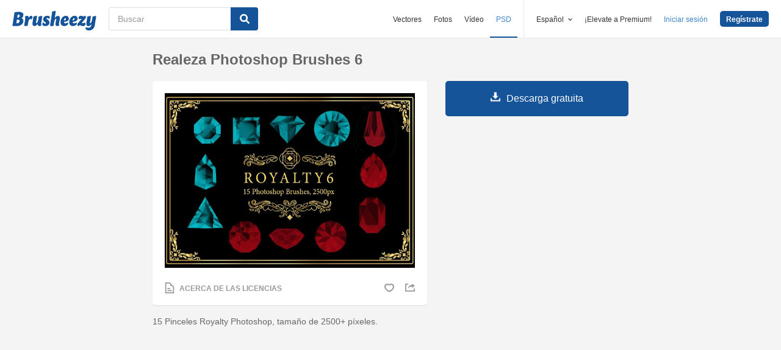

--- FILE ---
content_type: text/html; charset=utf-8
request_url: https://es.brusheezy.com/cepillos/63648-realeza-photoshop-brushes-6
body_size: 33969
content:
<!DOCTYPE html>
<!--[if lt IE 7]>      <html lang="es" xmlns:fb="http://developers.facebook.com/schema/" xmlns:og="http://opengraphprotocol.org/schema/" class="no-js lt-ie9 lt-ie8 lt-ie7"> <![endif]-->
<!--[if IE 7]>         <html lang="es" xmlns:fb="http://developers.facebook.com/schema/" xmlns:og="http://opengraphprotocol.org/schema/" class="no-js lt-ie9 lt-ie8"> <![endif]-->
<!--[if IE 8]>         <html lang="es" xmlns:fb="http://developers.facebook.com/schema/" xmlns:og="http://opengraphprotocol.org/schema/" class="no-js lt-ie9"> <![endif]-->
<!--[if IE 9]>         <html lang="es" xmlns:fb="http://developers.facebook.com/schema/" xmlns:og="http://opengraphprotocol.org/schema/" class="no-js ie9"> <![endif]-->
<!--[if gt IE 9]><!--> <html lang="es" xmlns:fb="http://developers.facebook.com/schema/" xmlns:og="http://opengraphprotocol.org/schema/" class="no-js"> <!--<![endif]-->
  <head>
	  <script type="text/javascript">window.country_code = "US";window.remote_ip_address = '18.189.44.205'</script>
        <link rel="alternate" href="https://www.brusheezy.com/brushes/63648-royalty-photoshop-brushes-6" hreflang="en" />
    <link rel="alternate" href="https://es.brusheezy.com/cepillos/63648-realeza-photoshop-brushes-6" hreflang="es" />
    <link rel="alternate" href="https://pt.brusheezy.com/pinceis/63648-royalty-photoshop-escovas-6" hreflang="pt-BR" />
    <link rel="alternate" href="https://de.brusheezy.com/bursten/63648-royalty-photoshop-pinsel-6" hreflang="de" />
    <link rel="alternate" href="https://fr.brusheezy.com/pinceaux/63648-redevances-photoshop-photoshop-6" hreflang="fr" />
    <link rel="alternate" href="https://nl.brusheezy.com/borstels/63648-royalty-photoshop-borstels-6" hreflang="nl" />
    <link rel="alternate" href="https://sv.brusheezy.com/borstar/63648-royalty-photoshop-borstar-6" hreflang="sv" />
    <link rel="alternate" href="https://www.brusheezy.com/brushes/63648-royalty-photoshop-brushes-6" hreflang="x-default" />

    
    <link rel="dns-prefetch" href="//static.brusheezy.com">
    <meta charset="utf-8">
    <meta http-equiv="X-UA-Compatible" content="IE=edge,chrome=1">
<script>window.NREUM||(NREUM={});NREUM.info={"beacon":"bam.nr-data.net","errorBeacon":"bam.nr-data.net","licenseKey":"NRJS-e38a0a5d9f3d7a161d2","applicationID":"682498450","transactionName":"J1kMFkBaWF9cREoQVxdZFxBRUEccSl4KFQ==","queueTime":0,"applicationTime":146,"agent":""}</script>
<script>(window.NREUM||(NREUM={})).init={ajax:{deny_list:["bam.nr-data.net"]},feature_flags:["soft_nav"]};(window.NREUM||(NREUM={})).loader_config={licenseKey:"NRJS-e38a0a5d9f3d7a161d2",applicationID:"682498450",browserID:"682498528"};;/*! For license information please see nr-loader-rum-1.306.0.min.js.LICENSE.txt */
(()=>{var e,t,r={122:(e,t,r)=>{"use strict";r.d(t,{a:()=>i});var n=r(944);function i(e,t){try{if(!e||"object"!=typeof e)return(0,n.R)(3);if(!t||"object"!=typeof t)return(0,n.R)(4);const r=Object.create(Object.getPrototypeOf(t),Object.getOwnPropertyDescriptors(t)),a=0===Object.keys(r).length?e:r;for(let o in a)if(void 0!==e[o])try{if(null===e[o]){r[o]=null;continue}Array.isArray(e[o])&&Array.isArray(t[o])?r[o]=Array.from(new Set([...e[o],...t[o]])):"object"==typeof e[o]&&"object"==typeof t[o]?r[o]=i(e[o],t[o]):r[o]=e[o]}catch(e){r[o]||(0,n.R)(1,e)}return r}catch(e){(0,n.R)(2,e)}}},154:(e,t,r)=>{"use strict";r.d(t,{OF:()=>c,RI:()=>i,WN:()=>u,bv:()=>a,eN:()=>l,gm:()=>o,mw:()=>s,sb:()=>d});var n=r(863);const i="undefined"!=typeof window&&!!window.document,a="undefined"!=typeof WorkerGlobalScope&&("undefined"!=typeof self&&self instanceof WorkerGlobalScope&&self.navigator instanceof WorkerNavigator||"undefined"!=typeof globalThis&&globalThis instanceof WorkerGlobalScope&&globalThis.navigator instanceof WorkerNavigator),o=i?window:"undefined"!=typeof WorkerGlobalScope&&("undefined"!=typeof self&&self instanceof WorkerGlobalScope&&self||"undefined"!=typeof globalThis&&globalThis instanceof WorkerGlobalScope&&globalThis),s=Boolean("hidden"===o?.document?.visibilityState),c=/iPad|iPhone|iPod/.test(o.navigator?.userAgent),d=c&&"undefined"==typeof SharedWorker,u=((()=>{const e=o.navigator?.userAgent?.match(/Firefox[/\s](\d+\.\d+)/);Array.isArray(e)&&e.length>=2&&e[1]})(),Date.now()-(0,n.t)()),l=()=>"undefined"!=typeof PerformanceNavigationTiming&&o?.performance?.getEntriesByType("navigation")?.[0]?.responseStart},163:(e,t,r)=>{"use strict";r.d(t,{j:()=>E});var n=r(384),i=r(741);var a=r(555);r(860).K7.genericEvents;const o="experimental.resources",s="register",c=e=>{if(!e||"string"!=typeof e)return!1;try{document.createDocumentFragment().querySelector(e)}catch{return!1}return!0};var d=r(614),u=r(944),l=r(122);const f="[data-nr-mask]",g=e=>(0,l.a)(e,(()=>{const e={feature_flags:[],experimental:{allow_registered_children:!1,resources:!1},mask_selector:"*",block_selector:"[data-nr-block]",mask_input_options:{color:!1,date:!1,"datetime-local":!1,email:!1,month:!1,number:!1,range:!1,search:!1,tel:!1,text:!1,time:!1,url:!1,week:!1,textarea:!1,select:!1,password:!0}};return{ajax:{deny_list:void 0,block_internal:!0,enabled:!0,autoStart:!0},api:{get allow_registered_children(){return e.feature_flags.includes(s)||e.experimental.allow_registered_children},set allow_registered_children(t){e.experimental.allow_registered_children=t},duplicate_registered_data:!1},browser_consent_mode:{enabled:!1},distributed_tracing:{enabled:void 0,exclude_newrelic_header:void 0,cors_use_newrelic_header:void 0,cors_use_tracecontext_headers:void 0,allowed_origins:void 0},get feature_flags(){return e.feature_flags},set feature_flags(t){e.feature_flags=t},generic_events:{enabled:!0,autoStart:!0},harvest:{interval:30},jserrors:{enabled:!0,autoStart:!0},logging:{enabled:!0,autoStart:!0},metrics:{enabled:!0,autoStart:!0},obfuscate:void 0,page_action:{enabled:!0},page_view_event:{enabled:!0,autoStart:!0},page_view_timing:{enabled:!0,autoStart:!0},performance:{capture_marks:!1,capture_measures:!1,capture_detail:!0,resources:{get enabled(){return e.feature_flags.includes(o)||e.experimental.resources},set enabled(t){e.experimental.resources=t},asset_types:[],first_party_domains:[],ignore_newrelic:!0}},privacy:{cookies_enabled:!0},proxy:{assets:void 0,beacon:void 0},session:{expiresMs:d.wk,inactiveMs:d.BB},session_replay:{autoStart:!0,enabled:!1,preload:!1,sampling_rate:10,error_sampling_rate:100,collect_fonts:!1,inline_images:!1,fix_stylesheets:!0,mask_all_inputs:!0,get mask_text_selector(){return e.mask_selector},set mask_text_selector(t){c(t)?e.mask_selector="".concat(t,",").concat(f):""===t||null===t?e.mask_selector=f:(0,u.R)(5,t)},get block_class(){return"nr-block"},get ignore_class(){return"nr-ignore"},get mask_text_class(){return"nr-mask"},get block_selector(){return e.block_selector},set block_selector(t){c(t)?e.block_selector+=",".concat(t):""!==t&&(0,u.R)(6,t)},get mask_input_options(){return e.mask_input_options},set mask_input_options(t){t&&"object"==typeof t?e.mask_input_options={...t,password:!0}:(0,u.R)(7,t)}},session_trace:{enabled:!0,autoStart:!0},soft_navigations:{enabled:!0,autoStart:!0},spa:{enabled:!0,autoStart:!0},ssl:void 0,user_actions:{enabled:!0,elementAttributes:["id","className","tagName","type"]}}})());var p=r(154),m=r(324);let h=0;const v={buildEnv:m.F3,distMethod:m.Xs,version:m.xv,originTime:p.WN},b={consented:!1},y={appMetadata:{},get consented(){return this.session?.state?.consent||b.consented},set consented(e){b.consented=e},customTransaction:void 0,denyList:void 0,disabled:!1,harvester:void 0,isolatedBacklog:!1,isRecording:!1,loaderType:void 0,maxBytes:3e4,obfuscator:void 0,onerror:void 0,ptid:void 0,releaseIds:{},session:void 0,timeKeeper:void 0,registeredEntities:[],jsAttributesMetadata:{bytes:0},get harvestCount(){return++h}},_=e=>{const t=(0,l.a)(e,y),r=Object.keys(v).reduce((e,t)=>(e[t]={value:v[t],writable:!1,configurable:!0,enumerable:!0},e),{});return Object.defineProperties(t,r)};var w=r(701);const x=e=>{const t=e.startsWith("http");e+="/",r.p=t?e:"https://"+e};var S=r(836),k=r(241);const R={accountID:void 0,trustKey:void 0,agentID:void 0,licenseKey:void 0,applicationID:void 0,xpid:void 0},A=e=>(0,l.a)(e,R),T=new Set;function E(e,t={},r,o){let{init:s,info:c,loader_config:d,runtime:u={},exposed:l=!0}=t;if(!c){const e=(0,n.pV)();s=e.init,c=e.info,d=e.loader_config}e.init=g(s||{}),e.loader_config=A(d||{}),c.jsAttributes??={},p.bv&&(c.jsAttributes.isWorker=!0),e.info=(0,a.D)(c);const f=e.init,m=[c.beacon,c.errorBeacon];T.has(e.agentIdentifier)||(f.proxy.assets&&(x(f.proxy.assets),m.push(f.proxy.assets)),f.proxy.beacon&&m.push(f.proxy.beacon),e.beacons=[...m],function(e){const t=(0,n.pV)();Object.getOwnPropertyNames(i.W.prototype).forEach(r=>{const n=i.W.prototype[r];if("function"!=typeof n||"constructor"===n)return;let a=t[r];e[r]&&!1!==e.exposed&&"micro-agent"!==e.runtime?.loaderType&&(t[r]=(...t)=>{const n=e[r](...t);return a?a(...t):n})})}(e),(0,n.US)("activatedFeatures",w.B),e.runSoftNavOverSpa&&=!0===f.soft_navigations.enabled&&f.feature_flags.includes("soft_nav")),u.denyList=[...f.ajax.deny_list||[],...f.ajax.block_internal?m:[]],u.ptid=e.agentIdentifier,u.loaderType=r,e.runtime=_(u),T.has(e.agentIdentifier)||(e.ee=S.ee.get(e.agentIdentifier),e.exposed=l,(0,k.W)({agentIdentifier:e.agentIdentifier,drained:!!w.B?.[e.agentIdentifier],type:"lifecycle",name:"initialize",feature:void 0,data:e.config})),T.add(e.agentIdentifier)}},234:(e,t,r)=>{"use strict";r.d(t,{W:()=>a});var n=r(836),i=r(687);class a{constructor(e,t){this.agentIdentifier=e,this.ee=n.ee.get(e),this.featureName=t,this.blocked=!1}deregisterDrain(){(0,i.x3)(this.agentIdentifier,this.featureName)}}},241:(e,t,r)=>{"use strict";r.d(t,{W:()=>a});var n=r(154);const i="newrelic";function a(e={}){try{n.gm.dispatchEvent(new CustomEvent(i,{detail:e}))}catch(e){}}},261:(e,t,r)=>{"use strict";r.d(t,{$9:()=>d,BL:()=>s,CH:()=>g,Dl:()=>_,Fw:()=>y,PA:()=>h,Pl:()=>n,Pv:()=>k,Tb:()=>l,U2:()=>a,V1:()=>S,Wb:()=>x,bt:()=>b,cD:()=>v,d3:()=>w,dT:()=>c,eY:()=>p,fF:()=>f,hG:()=>i,k6:()=>o,nb:()=>m,o5:()=>u});const n="api-",i="addPageAction",a="addToTrace",o="addRelease",s="finished",c="interaction",d="log",u="noticeError",l="pauseReplay",f="recordCustomEvent",g="recordReplay",p="register",m="setApplicationVersion",h="setCurrentRouteName",v="setCustomAttribute",b="setErrorHandler",y="setPageViewName",_="setUserId",w="start",x="wrapLogger",S="measure",k="consent"},289:(e,t,r)=>{"use strict";r.d(t,{GG:()=>o,Qr:()=>c,sB:()=>s});var n=r(878),i=r(389);function a(){return"undefined"==typeof document||"complete"===document.readyState}function o(e,t){if(a())return e();const r=(0,i.J)(e),o=setInterval(()=>{a()&&(clearInterval(o),r())},500);(0,n.sp)("load",r,t)}function s(e){if(a())return e();(0,n.DD)("DOMContentLoaded",e)}function c(e){if(a())return e();(0,n.sp)("popstate",e)}},324:(e,t,r)=>{"use strict";r.d(t,{F3:()=>i,Xs:()=>a,xv:()=>n});const n="1.306.0",i="PROD",a="CDN"},374:(e,t,r)=>{r.nc=(()=>{try{return document?.currentScript?.nonce}catch(e){}return""})()},384:(e,t,r)=>{"use strict";r.d(t,{NT:()=>o,US:()=>u,Zm:()=>s,bQ:()=>d,dV:()=>c,pV:()=>l});var n=r(154),i=r(863),a=r(910);const o={beacon:"bam.nr-data.net",errorBeacon:"bam.nr-data.net"};function s(){return n.gm.NREUM||(n.gm.NREUM={}),void 0===n.gm.newrelic&&(n.gm.newrelic=n.gm.NREUM),n.gm.NREUM}function c(){let e=s();return e.o||(e.o={ST:n.gm.setTimeout,SI:n.gm.setImmediate||n.gm.setInterval,CT:n.gm.clearTimeout,XHR:n.gm.XMLHttpRequest,REQ:n.gm.Request,EV:n.gm.Event,PR:n.gm.Promise,MO:n.gm.MutationObserver,FETCH:n.gm.fetch,WS:n.gm.WebSocket},(0,a.i)(...Object.values(e.o))),e}function d(e,t){let r=s();r.initializedAgents??={},t.initializedAt={ms:(0,i.t)(),date:new Date},r.initializedAgents[e]=t}function u(e,t){s()[e]=t}function l(){return function(){let e=s();const t=e.info||{};e.info={beacon:o.beacon,errorBeacon:o.errorBeacon,...t}}(),function(){let e=s();const t=e.init||{};e.init={...t}}(),c(),function(){let e=s();const t=e.loader_config||{};e.loader_config={...t}}(),s()}},389:(e,t,r)=>{"use strict";function n(e,t=500,r={}){const n=r?.leading||!1;let i;return(...r)=>{n&&void 0===i&&(e.apply(this,r),i=setTimeout(()=>{i=clearTimeout(i)},t)),n||(clearTimeout(i),i=setTimeout(()=>{e.apply(this,r)},t))}}function i(e){let t=!1;return(...r)=>{t||(t=!0,e.apply(this,r))}}r.d(t,{J:()=>i,s:()=>n})},555:(e,t,r)=>{"use strict";r.d(t,{D:()=>s,f:()=>o});var n=r(384),i=r(122);const a={beacon:n.NT.beacon,errorBeacon:n.NT.errorBeacon,licenseKey:void 0,applicationID:void 0,sa:void 0,queueTime:void 0,applicationTime:void 0,ttGuid:void 0,user:void 0,account:void 0,product:void 0,extra:void 0,jsAttributes:{},userAttributes:void 0,atts:void 0,transactionName:void 0,tNamePlain:void 0};function o(e){try{return!!e.licenseKey&&!!e.errorBeacon&&!!e.applicationID}catch(e){return!1}}const s=e=>(0,i.a)(e,a)},566:(e,t,r)=>{"use strict";r.d(t,{LA:()=>s,bz:()=>o});var n=r(154);const i="xxxxxxxx-xxxx-4xxx-yxxx-xxxxxxxxxxxx";function a(e,t){return e?15&e[t]:16*Math.random()|0}function o(){const e=n.gm?.crypto||n.gm?.msCrypto;let t,r=0;return e&&e.getRandomValues&&(t=e.getRandomValues(new Uint8Array(30))),i.split("").map(e=>"x"===e?a(t,r++).toString(16):"y"===e?(3&a()|8).toString(16):e).join("")}function s(e){const t=n.gm?.crypto||n.gm?.msCrypto;let r,i=0;t&&t.getRandomValues&&(r=t.getRandomValues(new Uint8Array(e)));const o=[];for(var s=0;s<e;s++)o.push(a(r,i++).toString(16));return o.join("")}},606:(e,t,r)=>{"use strict";r.d(t,{i:()=>a});var n=r(908);a.on=o;var i=a.handlers={};function a(e,t,r,a){o(a||n.d,i,e,t,r)}function o(e,t,r,i,a){a||(a="feature"),e||(e=n.d);var o=t[a]=t[a]||{};(o[r]=o[r]||[]).push([e,i])}},607:(e,t,r)=>{"use strict";r.d(t,{W:()=>n});const n=(0,r(566).bz)()},614:(e,t,r)=>{"use strict";r.d(t,{BB:()=>o,H3:()=>n,g:()=>d,iL:()=>c,tS:()=>s,uh:()=>i,wk:()=>a});const n="NRBA",i="SESSION",a=144e5,o=18e5,s={STARTED:"session-started",PAUSE:"session-pause",RESET:"session-reset",RESUME:"session-resume",UPDATE:"session-update"},c={SAME_TAB:"same-tab",CROSS_TAB:"cross-tab"},d={OFF:0,FULL:1,ERROR:2}},630:(e,t,r)=>{"use strict";r.d(t,{T:()=>n});const n=r(860).K7.pageViewEvent},646:(e,t,r)=>{"use strict";r.d(t,{y:()=>n});class n{constructor(e){this.contextId=e}}},687:(e,t,r)=>{"use strict";r.d(t,{Ak:()=>d,Ze:()=>f,x3:()=>u});var n=r(241),i=r(836),a=r(606),o=r(860),s=r(646);const c={};function d(e,t){const r={staged:!1,priority:o.P3[t]||0};l(e),c[e].get(t)||c[e].set(t,r)}function u(e,t){e&&c[e]&&(c[e].get(t)&&c[e].delete(t),p(e,t,!1),c[e].size&&g(e))}function l(e){if(!e)throw new Error("agentIdentifier required");c[e]||(c[e]=new Map)}function f(e="",t="feature",r=!1){if(l(e),!e||!c[e].get(t)||r)return p(e,t);c[e].get(t).staged=!0,g(e)}function g(e){const t=Array.from(c[e]);t.every(([e,t])=>t.staged)&&(t.sort((e,t)=>e[1].priority-t[1].priority),t.forEach(([t])=>{c[e].delete(t),p(e,t)}))}function p(e,t,r=!0){const o=e?i.ee.get(e):i.ee,c=a.i.handlers;if(!o.aborted&&o.backlog&&c){if((0,n.W)({agentIdentifier:e,type:"lifecycle",name:"drain",feature:t}),r){const e=o.backlog[t],r=c[t];if(r){for(let t=0;e&&t<e.length;++t)m(e[t],r);Object.entries(r).forEach(([e,t])=>{Object.values(t||{}).forEach(t=>{t[0]?.on&&t[0]?.context()instanceof s.y&&t[0].on(e,t[1])})})}}o.isolatedBacklog||delete c[t],o.backlog[t]=null,o.emit("drain-"+t,[])}}function m(e,t){var r=e[1];Object.values(t[r]||{}).forEach(t=>{var r=e[0];if(t[0]===r){var n=t[1],i=e[3],a=e[2];n.apply(i,a)}})}},699:(e,t,r)=>{"use strict";r.d(t,{It:()=>a,KC:()=>s,No:()=>i,qh:()=>o});var n=r(860);const i=16e3,a=1e6,o="SESSION_ERROR",s={[n.K7.logging]:!0,[n.K7.genericEvents]:!1,[n.K7.jserrors]:!1,[n.K7.ajax]:!1}},701:(e,t,r)=>{"use strict";r.d(t,{B:()=>a,t:()=>o});var n=r(241);const i=new Set,a={};function o(e,t){const r=t.agentIdentifier;a[r]??={},e&&"object"==typeof e&&(i.has(r)||(t.ee.emit("rumresp",[e]),a[r]=e,i.add(r),(0,n.W)({agentIdentifier:r,loaded:!0,drained:!0,type:"lifecycle",name:"load",feature:void 0,data:e})))}},741:(e,t,r)=>{"use strict";r.d(t,{W:()=>a});var n=r(944),i=r(261);class a{#e(e,...t){if(this[e]!==a.prototype[e])return this[e](...t);(0,n.R)(35,e)}addPageAction(e,t){return this.#e(i.hG,e,t)}register(e){return this.#e(i.eY,e)}recordCustomEvent(e,t){return this.#e(i.fF,e,t)}setPageViewName(e,t){return this.#e(i.Fw,e,t)}setCustomAttribute(e,t,r){return this.#e(i.cD,e,t,r)}noticeError(e,t){return this.#e(i.o5,e,t)}setUserId(e){return this.#e(i.Dl,e)}setApplicationVersion(e){return this.#e(i.nb,e)}setErrorHandler(e){return this.#e(i.bt,e)}addRelease(e,t){return this.#e(i.k6,e,t)}log(e,t){return this.#e(i.$9,e,t)}start(){return this.#e(i.d3)}finished(e){return this.#e(i.BL,e)}recordReplay(){return this.#e(i.CH)}pauseReplay(){return this.#e(i.Tb)}addToTrace(e){return this.#e(i.U2,e)}setCurrentRouteName(e){return this.#e(i.PA,e)}interaction(e){return this.#e(i.dT,e)}wrapLogger(e,t,r){return this.#e(i.Wb,e,t,r)}measure(e,t){return this.#e(i.V1,e,t)}consent(e){return this.#e(i.Pv,e)}}},782:(e,t,r)=>{"use strict";r.d(t,{T:()=>n});const n=r(860).K7.pageViewTiming},836:(e,t,r)=>{"use strict";r.d(t,{P:()=>s,ee:()=>c});var n=r(384),i=r(990),a=r(646),o=r(607);const s="nr@context:".concat(o.W),c=function e(t,r){var n={},o={},u={},l=!1;try{l=16===r.length&&d.initializedAgents?.[r]?.runtime.isolatedBacklog}catch(e){}var f={on:p,addEventListener:p,removeEventListener:function(e,t){var r=n[e];if(!r)return;for(var i=0;i<r.length;i++)r[i]===t&&r.splice(i,1)},emit:function(e,r,n,i,a){!1!==a&&(a=!0);if(c.aborted&&!i)return;t&&a&&t.emit(e,r,n);var s=g(n);m(e).forEach(e=>{e.apply(s,r)});var d=v()[o[e]];d&&d.push([f,e,r,s]);return s},get:h,listeners:m,context:g,buffer:function(e,t){const r=v();if(t=t||"feature",f.aborted)return;Object.entries(e||{}).forEach(([e,n])=>{o[n]=t,t in r||(r[t]=[])})},abort:function(){f._aborted=!0,Object.keys(f.backlog).forEach(e=>{delete f.backlog[e]})},isBuffering:function(e){return!!v()[o[e]]},debugId:r,backlog:l?{}:t&&"object"==typeof t.backlog?t.backlog:{},isolatedBacklog:l};return Object.defineProperty(f,"aborted",{get:()=>{let e=f._aborted||!1;return e||(t&&(e=t.aborted),e)}}),f;function g(e){return e&&e instanceof a.y?e:e?(0,i.I)(e,s,()=>new a.y(s)):new a.y(s)}function p(e,t){n[e]=m(e).concat(t)}function m(e){return n[e]||[]}function h(t){return u[t]=u[t]||e(f,t)}function v(){return f.backlog}}(void 0,"globalEE"),d=(0,n.Zm)();d.ee||(d.ee=c)},843:(e,t,r)=>{"use strict";r.d(t,{G:()=>a,u:()=>i});var n=r(878);function i(e,t=!1,r,i){(0,n.DD)("visibilitychange",function(){if(t)return void("hidden"===document.visibilityState&&e());e(document.visibilityState)},r,i)}function a(e,t,r){(0,n.sp)("pagehide",e,t,r)}},860:(e,t,r)=>{"use strict";r.d(t,{$J:()=>u,K7:()=>c,P3:()=>d,XX:()=>i,Yy:()=>s,df:()=>a,qY:()=>n,v4:()=>o});const n="events",i="jserrors",a="browser/blobs",o="rum",s="browser/logs",c={ajax:"ajax",genericEvents:"generic_events",jserrors:i,logging:"logging",metrics:"metrics",pageAction:"page_action",pageViewEvent:"page_view_event",pageViewTiming:"page_view_timing",sessionReplay:"session_replay",sessionTrace:"session_trace",softNav:"soft_navigations",spa:"spa"},d={[c.pageViewEvent]:1,[c.pageViewTiming]:2,[c.metrics]:3,[c.jserrors]:4,[c.spa]:5,[c.ajax]:6,[c.sessionTrace]:7,[c.softNav]:8,[c.sessionReplay]:9,[c.logging]:10,[c.genericEvents]:11},u={[c.pageViewEvent]:o,[c.pageViewTiming]:n,[c.ajax]:n,[c.spa]:n,[c.softNav]:n,[c.metrics]:i,[c.jserrors]:i,[c.sessionTrace]:a,[c.sessionReplay]:a,[c.logging]:s,[c.genericEvents]:"ins"}},863:(e,t,r)=>{"use strict";function n(){return Math.floor(performance.now())}r.d(t,{t:()=>n})},878:(e,t,r)=>{"use strict";function n(e,t){return{capture:e,passive:!1,signal:t}}function i(e,t,r=!1,i){window.addEventListener(e,t,n(r,i))}function a(e,t,r=!1,i){document.addEventListener(e,t,n(r,i))}r.d(t,{DD:()=>a,jT:()=>n,sp:()=>i})},908:(e,t,r)=>{"use strict";r.d(t,{d:()=>n,p:()=>i});var n=r(836).ee.get("handle");function i(e,t,r,i,a){a?(a.buffer([e],i),a.emit(e,t,r)):(n.buffer([e],i),n.emit(e,t,r))}},910:(e,t,r)=>{"use strict";r.d(t,{i:()=>a});var n=r(944);const i=new Map;function a(...e){return e.every(e=>{if(i.has(e))return i.get(e);const t="function"==typeof e?e.toString():"",r=t.includes("[native code]"),a=t.includes("nrWrapper");return r||a||(0,n.R)(64,e?.name||t),i.set(e,r),r})}},944:(e,t,r)=>{"use strict";r.d(t,{R:()=>i});var n=r(241);function i(e,t){"function"==typeof console.debug&&(console.debug("New Relic Warning: https://github.com/newrelic/newrelic-browser-agent/blob/main/docs/warning-codes.md#".concat(e),t),(0,n.W)({agentIdentifier:null,drained:null,type:"data",name:"warn",feature:"warn",data:{code:e,secondary:t}}))}},969:(e,t,r)=>{"use strict";r.d(t,{TZ:()=>n,XG:()=>s,rs:()=>i,xV:()=>o,z_:()=>a});const n=r(860).K7.metrics,i="sm",a="cm",o="storeSupportabilityMetrics",s="storeEventMetrics"},990:(e,t,r)=>{"use strict";r.d(t,{I:()=>i});var n=Object.prototype.hasOwnProperty;function i(e,t,r){if(n.call(e,t))return e[t];var i=r();if(Object.defineProperty&&Object.keys)try{return Object.defineProperty(e,t,{value:i,writable:!0,enumerable:!1}),i}catch(e){}return e[t]=i,i}}},n={};function i(e){var t=n[e];if(void 0!==t)return t.exports;var a=n[e]={exports:{}};return r[e](a,a.exports,i),a.exports}i.m=r,i.d=(e,t)=>{for(var r in t)i.o(t,r)&&!i.o(e,r)&&Object.defineProperty(e,r,{enumerable:!0,get:t[r]})},i.f={},i.e=e=>Promise.all(Object.keys(i.f).reduce((t,r)=>(i.f[r](e,t),t),[])),i.u=e=>"nr-rum-1.306.0.min.js",i.o=(e,t)=>Object.prototype.hasOwnProperty.call(e,t),e={},t="NRBA-1.306.0.PROD:",i.l=(r,n,a,o)=>{if(e[r])e[r].push(n);else{var s,c;if(void 0!==a)for(var d=document.getElementsByTagName("script"),u=0;u<d.length;u++){var l=d[u];if(l.getAttribute("src")==r||l.getAttribute("data-webpack")==t+a){s=l;break}}if(!s){c=!0;var f={296:"sha512-XHJAyYwsxAD4jnOFenBf2aq49/pv28jKOJKs7YGQhagYYI2Zk8nHflZPdd7WiilkmEkgIZQEFX4f1AJMoyzKwA=="};(s=document.createElement("script")).charset="utf-8",i.nc&&s.setAttribute("nonce",i.nc),s.setAttribute("data-webpack",t+a),s.src=r,0!==s.src.indexOf(window.location.origin+"/")&&(s.crossOrigin="anonymous"),f[o]&&(s.integrity=f[o])}e[r]=[n];var g=(t,n)=>{s.onerror=s.onload=null,clearTimeout(p);var i=e[r];if(delete e[r],s.parentNode&&s.parentNode.removeChild(s),i&&i.forEach(e=>e(n)),t)return t(n)},p=setTimeout(g.bind(null,void 0,{type:"timeout",target:s}),12e4);s.onerror=g.bind(null,s.onerror),s.onload=g.bind(null,s.onload),c&&document.head.appendChild(s)}},i.r=e=>{"undefined"!=typeof Symbol&&Symbol.toStringTag&&Object.defineProperty(e,Symbol.toStringTag,{value:"Module"}),Object.defineProperty(e,"__esModule",{value:!0})},i.p="https://js-agent.newrelic.com/",(()=>{var e={374:0,840:0};i.f.j=(t,r)=>{var n=i.o(e,t)?e[t]:void 0;if(0!==n)if(n)r.push(n[2]);else{var a=new Promise((r,i)=>n=e[t]=[r,i]);r.push(n[2]=a);var o=i.p+i.u(t),s=new Error;i.l(o,r=>{if(i.o(e,t)&&(0!==(n=e[t])&&(e[t]=void 0),n)){var a=r&&("load"===r.type?"missing":r.type),o=r&&r.target&&r.target.src;s.message="Loading chunk "+t+" failed: ("+a+": "+o+")",s.name="ChunkLoadError",s.type=a,s.request=o,n[1](s)}},"chunk-"+t,t)}};var t=(t,r)=>{var n,a,[o,s,c]=r,d=0;if(o.some(t=>0!==e[t])){for(n in s)i.o(s,n)&&(i.m[n]=s[n]);if(c)c(i)}for(t&&t(r);d<o.length;d++)a=o[d],i.o(e,a)&&e[a]&&e[a][0](),e[a]=0},r=self["webpackChunk:NRBA-1.306.0.PROD"]=self["webpackChunk:NRBA-1.306.0.PROD"]||[];r.forEach(t.bind(null,0)),r.push=t.bind(null,r.push.bind(r))})(),(()=>{"use strict";i(374);var e=i(566),t=i(741);class r extends t.W{agentIdentifier=(0,e.LA)(16)}var n=i(860);const a=Object.values(n.K7);var o=i(163);var s=i(908),c=i(863),d=i(261),u=i(241),l=i(944),f=i(701),g=i(969);function p(e,t,i,a){const o=a||i;!o||o[e]&&o[e]!==r.prototype[e]||(o[e]=function(){(0,s.p)(g.xV,["API/"+e+"/called"],void 0,n.K7.metrics,i.ee),(0,u.W)({agentIdentifier:i.agentIdentifier,drained:!!f.B?.[i.agentIdentifier],type:"data",name:"api",feature:d.Pl+e,data:{}});try{return t.apply(this,arguments)}catch(e){(0,l.R)(23,e)}})}function m(e,t,r,n,i){const a=e.info;null===r?delete a.jsAttributes[t]:a.jsAttributes[t]=r,(i||null===r)&&(0,s.p)(d.Pl+n,[(0,c.t)(),t,r],void 0,"session",e.ee)}var h=i(687),v=i(234),b=i(289),y=i(154),_=i(384);const w=e=>y.RI&&!0===e?.privacy.cookies_enabled;function x(e){return!!(0,_.dV)().o.MO&&w(e)&&!0===e?.session_trace.enabled}var S=i(389),k=i(699);class R extends v.W{constructor(e,t){super(e.agentIdentifier,t),this.agentRef=e,this.abortHandler=void 0,this.featAggregate=void 0,this.loadedSuccessfully=void 0,this.onAggregateImported=new Promise(e=>{this.loadedSuccessfully=e}),this.deferred=Promise.resolve(),!1===e.init[this.featureName].autoStart?this.deferred=new Promise((t,r)=>{this.ee.on("manual-start-all",(0,S.J)(()=>{(0,h.Ak)(e.agentIdentifier,this.featureName),t()}))}):(0,h.Ak)(e.agentIdentifier,t)}importAggregator(e,t,r={}){if(this.featAggregate)return;const n=async()=>{let n;await this.deferred;try{if(w(e.init)){const{setupAgentSession:t}=await i.e(296).then(i.bind(i,305));n=t(e)}}catch(e){(0,l.R)(20,e),this.ee.emit("internal-error",[e]),(0,s.p)(k.qh,[e],void 0,this.featureName,this.ee)}try{if(!this.#t(this.featureName,n,e.init))return(0,h.Ze)(this.agentIdentifier,this.featureName),void this.loadedSuccessfully(!1);const{Aggregate:i}=await t();this.featAggregate=new i(e,r),e.runtime.harvester.initializedAggregates.push(this.featAggregate),this.loadedSuccessfully(!0)}catch(e){(0,l.R)(34,e),this.abortHandler?.(),(0,h.Ze)(this.agentIdentifier,this.featureName,!0),this.loadedSuccessfully(!1),this.ee&&this.ee.abort()}};y.RI?(0,b.GG)(()=>n(),!0):n()}#t(e,t,r){if(this.blocked)return!1;switch(e){case n.K7.sessionReplay:return x(r)&&!!t;case n.K7.sessionTrace:return!!t;default:return!0}}}var A=i(630),T=i(614);class E extends R{static featureName=A.T;constructor(e){var t;super(e,A.T),this.setupInspectionEvents(e.agentIdentifier),t=e,p(d.Fw,function(e,r){"string"==typeof e&&("/"!==e.charAt(0)&&(e="/"+e),t.runtime.customTransaction=(r||"http://custom.transaction")+e,(0,s.p)(d.Pl+d.Fw,[(0,c.t)()],void 0,void 0,t.ee))},t),this.importAggregator(e,()=>i.e(296).then(i.bind(i,943)))}setupInspectionEvents(e){const t=(t,r)=>{t&&(0,u.W)({agentIdentifier:e,timeStamp:t.timeStamp,loaded:"complete"===t.target.readyState,type:"window",name:r,data:t.target.location+""})};(0,b.sB)(e=>{t(e,"DOMContentLoaded")}),(0,b.GG)(e=>{t(e,"load")}),(0,b.Qr)(e=>{t(e,"navigate")}),this.ee.on(T.tS.UPDATE,(t,r)=>{(0,u.W)({agentIdentifier:e,type:"lifecycle",name:"session",data:r})})}}var N=i(843),I=i(782);class j extends R{static featureName=I.T;constructor(e){super(e,I.T),y.RI&&((0,N.u)(()=>(0,s.p)("docHidden",[(0,c.t)()],void 0,I.T,this.ee),!0),(0,N.G)(()=>(0,s.p)("winPagehide",[(0,c.t)()],void 0,I.T,this.ee)),this.importAggregator(e,()=>i.e(296).then(i.bind(i,117))))}}class P extends R{static featureName=g.TZ;constructor(e){super(e,g.TZ),y.RI&&document.addEventListener("securitypolicyviolation",e=>{(0,s.p)(g.xV,["Generic/CSPViolation/Detected"],void 0,this.featureName,this.ee)}),this.importAggregator(e,()=>i.e(296).then(i.bind(i,623)))}}new class extends r{constructor(e){var t;(super(),y.gm)?(this.features={},(0,_.bQ)(this.agentIdentifier,this),this.desiredFeatures=new Set(e.features||[]),this.desiredFeatures.add(E),this.runSoftNavOverSpa=[...this.desiredFeatures].some(e=>e.featureName===n.K7.softNav),(0,o.j)(this,e,e.loaderType||"agent"),t=this,p(d.cD,function(e,r,n=!1){if("string"==typeof e){if(["string","number","boolean"].includes(typeof r)||null===r)return m(t,e,r,d.cD,n);(0,l.R)(40,typeof r)}else(0,l.R)(39,typeof e)},t),function(e){p(d.Dl,function(t){if("string"==typeof t||null===t)return m(e,"enduser.id",t,d.Dl,!0);(0,l.R)(41,typeof t)},e)}(this),function(e){p(d.nb,function(t){if("string"==typeof t||null===t)return m(e,"application.version",t,d.nb,!1);(0,l.R)(42,typeof t)},e)}(this),function(e){p(d.d3,function(){e.ee.emit("manual-start-all")},e)}(this),function(e){p(d.Pv,function(t=!0){if("boolean"==typeof t){if((0,s.p)(d.Pl+d.Pv,[t],void 0,"session",e.ee),e.runtime.consented=t,t){const t=e.features.page_view_event;t.onAggregateImported.then(e=>{const r=t.featAggregate;e&&!r.sentRum&&r.sendRum()})}}else(0,l.R)(65,typeof t)},e)}(this),this.run()):(0,l.R)(21)}get config(){return{info:this.info,init:this.init,loader_config:this.loader_config,runtime:this.runtime}}get api(){return this}run(){try{const e=function(e){const t={};return a.forEach(r=>{t[r]=!!e[r]?.enabled}),t}(this.init),t=[...this.desiredFeatures];t.sort((e,t)=>n.P3[e.featureName]-n.P3[t.featureName]),t.forEach(t=>{if(!e[t.featureName]&&t.featureName!==n.K7.pageViewEvent)return;if(this.runSoftNavOverSpa&&t.featureName===n.K7.spa)return;if(!this.runSoftNavOverSpa&&t.featureName===n.K7.softNav)return;const r=function(e){switch(e){case n.K7.ajax:return[n.K7.jserrors];case n.K7.sessionTrace:return[n.K7.ajax,n.K7.pageViewEvent];case n.K7.sessionReplay:return[n.K7.sessionTrace];case n.K7.pageViewTiming:return[n.K7.pageViewEvent];default:return[]}}(t.featureName).filter(e=>!(e in this.features));r.length>0&&(0,l.R)(36,{targetFeature:t.featureName,missingDependencies:r}),this.features[t.featureName]=new t(this)})}catch(e){(0,l.R)(22,e);for(const e in this.features)this.features[e].abortHandler?.();const t=(0,_.Zm)();delete t.initializedAgents[this.agentIdentifier]?.features,delete this.sharedAggregator;return t.ee.get(this.agentIdentifier).abort(),!1}}}({features:[E,j,P],loaderType:"lite"})})()})();</script>
    <meta name="viewport" content="width=device-width, initial-scale=1.0, minimum-scale=1.0" />
    <title>Realeza Photoshop Brushes 6 - ¡Pinceles de Photoshop gratis en Brusheezy!</title>
<meta content="Pinceles de Photoshop - ¡Brusheezy es una ENORME colección de pinceles de Photoshop, patrones de Photoshop, texturas, PSD, acciones, formas, estilos y gradientes para descargar o compartir!" name="description" />
<meta content="brusheezy" name="twitter:site" />
<meta content="brusheezy" name="twitter:creator" />
<meta content="summary_large_image" name="twitter:card" />
<meta content="https://static.brusheezy.com/system/resources/previews/000/063/648/original/royalty-photoshop-brushes-6.jpg" name="twitter:image" />
<meta content="Brusheezy" property="og:site_name" />
<meta content="Realeza Photoshop Brushes 6" property="og:title" />
<meta content="https://es.brusheezy.com/cepillos/63648-realeza-photoshop-brushes-6" property="og:url" />
<meta content="es_ES" property="og:locale" />
<meta content="en_US" property="og:locale:alternate" />
<meta content="de_DE" property="og:locale:alternate" />
<meta content="fr_FR" property="og:locale:alternate" />
<meta content="nl_NL" property="og:locale:alternate" />
<meta content="pt_BR" property="og:locale:alternate" />
<meta content="sv_SE" property="og:locale:alternate" />
<meta content="https://static.brusheezy.com/system/resources/previews/000/063/648/original/royalty-photoshop-brushes-6.jpg" property="og:image" />
    <link href="/favicon.ico" rel="shortcut icon"></link><link href="/favicon.png" rel="icon" sizes="48x48" type="image/png"></link><link href="/apple-touch-icon-precomposed.png" rel="apple-touch-icon-precomposed"></link>
    <link href="https://maxcdn.bootstrapcdn.com/font-awesome/4.6.3/css/font-awesome.min.css" media="screen" rel="stylesheet" type="text/css" />
    <script src="https://static.brusheezy.com/assets/modernizr.custom.83825-93372fb200ead74f1d44254d993c5440.js" type="text/javascript"></script>
    <link href="https://static.brusheezy.com/assets/application-e6fc89b3e1f8c6290743690971644994.css" media="screen" rel="stylesheet" type="text/css" />
    <link href="https://static.brusheezy.com/assets/print-ac38768f09270df2214d2c500c647adc.css" media="print" rel="stylesheet" type="text/css" />
    <link href="https://feeds.feedburner.com/eezyinc/brusheezy-images" rel="alternate" title="RSS" type="application/rss+xml" />

        <link rel="canonical" href="https://es.brusheezy.com/cepillos/63648-realeza-photoshop-brushes-6">


    <meta content="authenticity_token" name="csrf-param" />
<meta content="NXin4vw66eqXOQoE+zik0qZp4rtZloHl98naHUAOhj8=" name="csrf-token" />
    <!-- Begin TextBlock "HTML - Head" -->
<meta name="google-site-verification" content="pfGHD8M12iD8MZoiUsSycicUuSitnj2scI2cB_MvoYw" />
<meta name="tinfoil-site-verification" content="6d4a376b35cc11699dd86a787c7b5ae10b5c70f0" />
<meta name="msvalidate.01" content="9E7A3F56C01FB9B69FCDD1FBD287CAE4" />
<meta name="p:domain_verify" content="e95f03b955f8191de30e476f8527821e"/>
<meta property="fb:page_id" content="111431139680" />
<!--<script type="text/javascript" src="http://api.xeezy.com/api.min.js"></script>-->
<script type="text/javascript" src="https://partner.googleadservices.com/gampad/google_service.js">
</script>
<script type="text/javascript">
  GS_googleAddAdSenseService("ca-pub-8467368486217144");
  GS_googleEnableAllServices();
  </script>
<script type="text/javascript">
  GA_googleAddSlot("ca-pub-8467368486217144", "Brusheezy_Bottom_300x250_ROS");
  GA_googleAddSlot("ca-pub-8467368486217144", "Brusheezy_Top_Med_Rectangle");
  GA_googleAddSlot("ca-pub-8467368486217144", "x2background-placement");
  GA_googleAddSlot("ca-pub-8467368486217144", "Top_Leaderboard");
  GA_googleFetchAds();
</script>
<link href="https://plus.google.com/116840303500574370724" rel="publisher" />

<!-- Download Popup Config -->
<script type='text/javascript'>
$(function () {
  if (typeof downloadPopup != 'undefined') {
    downloadPopup.testPercentage = 0.00;
  }
}); 
</script>

<!-- End TextBlock "HTML - Head" -->
      <link href="https://static.brusheezy.com/assets/resource-show-090e629f8c47746d2d8ac3af6444ea40.css" media="screen" rel="stylesheet" type="text/css" />
  <script type="text/javascript">
    var is_show_page = true;
  </script>

  <script type="text/javascript">
      var resource_id = 63648;
      var custom_vert_text = "reflexión";
  </script>

      <div hidden itemprop="image" itemscope itemtype="http://schema.org/ImageObject">

        <meta itemprop="author" content="Artistmef">


        <meta itemprop="datePublished" content="2018-04-18">

      <meta itemprop="thumbnailUrl" content="https://static.brusheezy.com/system/resources/thumbnails/000/063/648/original/prev6.jpg">
      <meta itemprop="name" content="Realeza Photoshop Brushes 6" />
      <meta itemprop="description" content="15 Pinceles Royalty Photoshop, tamaño de 2500+ píxeles.">
        <meta itemprop="contentUrl" content="https://static.brusheezy.com/system/resources/previews/000/063/648/original/royalty-photoshop-brushes-6.jpg">
    </div>
  <link href="https://static.brusheezy.com/assets/resources/download_ad/download_ad_modal-1321ec8bcc15ba850988879cb0d3a09e.css" media="screen" rel="stylesheet" type="text/css" />


    <script type="application/ld+json">
      {
        "@context": "http://schema.org",
        "@type": "WebSite",
        "name": "brusheezy",
        "url": "https://www.brusheezy.com"
      }
   </script>

    <script type="application/ld+json">
      {
      "@context": "http://schema.org",
      "@type": "Organization",
      "url": "https://www.brusheezy.com",
      "logo": "https://static.brusheezy.com/assets/structured_data/brusheezy-logo-63a0370ba72197d03d41c8ee2a3fe30d.svg",
      "sameAs": [
        "https://www.facebook.com/brusheezy",
        "https://twitter.com/brusheezy",
        "https://pinterest.com/brusheezy/",
        "https://www.youtube.com/EezyInc",
        "https://instagram.com/eezy/",
        "https://www.snapchat.com/add/eezy",
        "https://google.com/+brusheezy"
      ]
     }
    </script>

    <script src="https://static.brusheezy.com/assets/sp-32e34cb9c56d3cd62718aba7a1338855.js" type="text/javascript"></script>
<script type="text/javascript">
  document.addEventListener('DOMContentLoaded', function() {
    snowplow('newTracker', 'sp', 'a.vecteezy.com', {
      appId: 'brusheezy_production',
      discoverRootDomain: true,
      eventMethod: 'beacon',
      cookieSameSite: 'Lax',
      context: {
        webPage: true,
        performanceTiming: true,
        gaCookies: true,
        geolocation: false
      }
    });
    snowplow('setUserIdFromCookie', 'rollout');
    snowplow('enableActivityTracking', {minimumVisitLength: 10, heartbeatDelay: 10});
    snowplow('enableLinkClickTracking');
    snowplow('trackPageView');
  });
</script>

  </head>

  <body class="proper-sticky-ads   fullwidth flex  redesign-layout resources-show"
        data-site="brusheezy">
    
<link rel="preconnect" href="https://a.pub.network/" crossorigin />
<link rel="preconnect" href="https://b.pub.network/" crossorigin />
<link rel="preconnect" href="https://c.pub.network/" crossorigin />
<link rel="preconnect" href="https://d.pub.network/" crossorigin />
<link rel="preconnect" href="https://c.amazon-adsystem.com" crossorigin />
<link rel="preconnect" href="https://s.amazon-adsystem.com" crossorigin />
<link rel="preconnect" href="https://secure.quantserve.com/" crossorigin />
<link rel="preconnect" href="https://rules.quantcount.com/" crossorigin />
<link rel="preconnect" href="https://pixel.quantserve.com/" crossorigin />
<link rel="preconnect" href="https://btloader.com/" crossorigin />
<link rel="preconnect" href="https://api.btloader.com/" crossorigin />
<link rel="preconnect" href="https://confiant-integrations.global.ssl.fastly.net" crossorigin />
<link rel="stylesheet" href="https://a.pub.network/brusheezy-com/cls.css">
<script data-cfasync="false" type="text/javascript">
  var freestar = freestar || {};
  freestar.queue = freestar.queue || [];
  freestar.config = freestar.config || {};
  freestar.config.enabled_slots = [];
  freestar.initCallback = function () { (freestar.config.enabled_slots.length === 0) ? freestar.initCallbackCalled = false : freestar.newAdSlots(freestar.config.enabled_slots) }
</script>
<script src="https://a.pub.network/brusheezy-com/pubfig.min.js" data-cfasync="false" async></script>
<style>
.fs-sticky-footer {
  background: rgba(247, 247, 247, 0.9) !important;
}
</style>
<!-- Tag ID: brusheezy_1x1_bouncex -->
<div align="center" id="brusheezy_1x1_bouncex">
 <script data-cfasync="false" type="text/javascript">
  freestar.config.enabled_slots.push({ placementName: "brusheezy_1x1_bouncex", slotId: "brusheezy_1x1_bouncex" });
 </script>
</div>


      <script src="https://static.brusheezy.com/assets/partner-service-v3-b8d5668d95732f2d5a895618bbc192d0.js" type="text/javascript"></script>

<script type="text/javascript">
  window.partnerService = new window.PartnerService({
    baseUrl: 'https://p.sa7eer.com',
    site: 'brusheezy',
    contentType: "vector",
    locale: 'es',
    controllerName: 'resources',
    pageviewGuid: '01448f0a-7f41-41ea-b36c-86be05cb6831',
    sessionGuid: '354a9f16-99cc-4ef8-9eec-a728e1eef962',
  });
</script>


    
      

    <div id="fb-root"></div>



      
<header class="ez-site-header ">
  <div class="max-inner is-logged-out">
    <div class='ez-site-header__logo'>
  <a href="https://es.brusheezy.com/" title="Brusheezy"><svg xmlns="http://www.w3.org/2000/svg" id="Layer_1" data-name="Layer 1" viewBox="0 0 248 57.8"><title>brusheezy-logo-color</title><path class="cls-1" d="M32.4,29.6c0,9.9-9.2,15.3-21.1,15.3-3.9,0-11-.6-11.3-.6L6.3,3.9A61.78,61.78,0,0,1,18,2.7c9.6,0,14.5,3,14.5,8.8a12.42,12.42,0,0,1-5.3,10.2A7.9,7.9,0,0,1,32.4,29.6Zm-11.3.1c0-2.8-1.7-3.9-4.6-3.9-1,0-2.1.1-3.2.2L11.7,36.6c.5,0,1,.1,1.5.1C18.4,36.7,21.1,34,21.1,29.7ZM15.6,10.9l-1.4,9h2.2c3.1,0,5.1-2.9,5.1-6,0-2.1-1.1-3.1-3.4-3.1A10.87,10.87,0,0,0,15.6,10.9Z" transform="translate(0 0)"></path><path class="cls-1" d="M55.3,14.4c2.6,0,4,1.6,4,4.4a8.49,8.49,0,0,1-3.6,6.8,3,3,0,0,0-2.7-2c-4.5,0-6.3,10.6-6.4,11.2L46,38.4l-.9,5.9c-3.1,0-6.9.3-8.1.3a4,4,0,0,1-2.2-1l.8-5.2,2-13,.1-.8c.8-5.4-.7-7.7-.7-7.7a9.11,9.11,0,0,1,6.1-2.5c3.4,0,5.2,2,5.3,6.3,1.2-3.1,3.2-6.3,6.9-6.3Z" transform="translate(0 0)"></path><path class="cls-1" d="M85.4,34.7c-.8,5.4.7,7.7.7,7.7A9.11,9.11,0,0,1,80,44.9c-3.5,0-5.3-2.2-5.3-6.7-2.4,3.7-5.6,6.7-9.7,6.7-4.4,0-6.4-3.7-5.3-11.2L61,25.6c.8-5,1-9,1-9,3.2-.6,7.3-2.1,8.8-2.1a4,4,0,0,1,2.2,1L71.4,25.7l-1.5,9.4c-.1.9,0,1.3.8,1.3,3.7,0,5.8-10.7,5.8-10.7.8-5,1-9,1-9,3.2-.6,7.3-2.1,8.8-2.1a4,4,0,0,1,2.2,1L86.9,25.8l-1.3,8.3Z" transform="translate(0 0)"></path><path class="cls-1" d="M103.3,14.4c4.5,0,7.8,1.6,7.8,4.5,0,3.2-3.9,4.5-3.9,4.5s-1.2-2.9-3.7-2.9a2,2,0,0,0-2.2,2,2.41,2.41,0,0,0,1.3,2.2l3.2,2a8.39,8.39,0,0,1,3.9,7.5c0,6.1-4.9,10.7-12.5,10.7-4.6,0-8.8-2-8.8-5.8,0-3.5,3.5-5.4,3.5-5.4S93.8,38,96.8,38A2,2,0,0,0,99,35.8a2.42,2.42,0,0,0-1.3-2.2l-3-1.9a7.74,7.74,0,0,1-3.8-7c.3-5.9,4.8-10.3,12.4-10.3Z" transform="translate(0 0)"></path><path class="cls-1" d="M138.1,34.8c-1.1,5.4.9,7.7.9,7.7a9.28,9.28,0,0,1-6.1,2.4c-4.3,0-6.3-3.2-5-10l.2-.9,1.8-9.6a.94.94,0,0,0-1-1.3c-3.6,0-5.7,10.9-5.7,11l-.7,4.5-.9,5.9c-3.1,0-6.9.3-8.1.3a4,4,0,0,1-2.2-1l.8-5.2,4.3-27.5c.8-5,1-9,1-9,3.2-.6,7.3-2.1,8.8-2.1a4,4,0,0,1,2.2,1l-3.1,19.9c2.4-3.5,5.5-6.3,9.5-6.3,4.4,0,6.8,3.8,5.3,11.2l-1.8,8.4Z" transform="translate(0 0)"></path><path class="cls-1" d="M167.1,22.9c0,4.4-2.4,7.3-8.4,8.5l-6.3,1.3c.5,2.8,2.2,4.1,5,4.1a8.32,8.32,0,0,0,5.8-2.7,3.74,3.74,0,0,1,1.8,3.1c0,3.7-5.5,7.6-11.9,7.6s-10.8-4.2-10.8-11.2c0-8.2,5.7-19.2,15.8-19.2,5.6,0,9,3.3,9,8.5Zm-10.6,4.2a2.63,2.63,0,0,0,1.7-2.8c0-1.2-.4-3-1.8-3-2.5,0-3.6,4.1-4,7.2Z" transform="translate(0 0)"></path><path class="cls-1" d="M192.9,22.9c0,4.4-2.4,7.3-8.4,8.5l-6.3,1.3c.5,2.8,2.2,4.1,5,4.1a8.32,8.32,0,0,0,5.8-2.7,3.74,3.74,0,0,1,1.8,3.1c0,3.7-5.5,7.6-11.9,7.6s-10.8-4.2-10.8-11.2c0-8.2,5.7-19.2,15.8-19.2,5.5,0,9,3.3,9,8.5Zm-10.7,4.2a2.63,2.63,0,0,0,1.7-2.8c0-1.2-.4-3-1.8-3-2.5,0-3.6,4.1-4,7.2Z" transform="translate(0 0)"></path><path class="cls-1" d="M213.9,33.8a7.72,7.72,0,0,1,2.2,5.4c0,4.5-3.7,5.7-6.9,5.7-4.1,0-7.1-2-10.2-3-.9,1-1.7,2-2.5,3,0,0-4.6-.1-4.6-3.3,0-3.9,6.4-10.5,13.3-18.1a19.88,19.88,0,0,0-2.2-.2c-3.9,0-5.4,2-5.4,2a8.19,8.19,0,0,1-1.8-5.4c.2-4.2,4.2-5.4,7.3-5.4,3.3,0,5.7,1.3,8.1,2.4l1.9-2.4s4.7.1,4.7,3.3c0,3.7-6.2,10.3-12.9,17.6a14.65,14.65,0,0,0,4,.7,6.22,6.22,0,0,0,5-2.3Z" transform="translate(0 0)"></path><path class="cls-1" d="M243.8,42.3c-1.7,10.3-8.6,15.5-17.4,15.5-5.6,0-9.8-3-9.8-6.4a3.85,3.85,0,0,1,1.9-3.3,8.58,8.58,0,0,0,5.7,1.8c3.5,0,8.3-1.5,9.1-6.9l.7-4.2c-2.4,3.5-5.5,6.3-9.5,6.3-4.4,0-6.4-3.7-5.3-11.2l1.3-8.1c.8-5,1-9,1-9,3.2-.6,7.3-2.1,8.8-2.1a4,4,0,0,1,2.2,1l-1.6,10.2-1.5,9.4c-.1.9,0,1.3.8,1.3,3.7,0,5.8-10.7,5.8-10.7.8-5,1-9,1-9,3.2-.6,7.3-2.1,8.8-2.1a4,4,0,0,1,2.2,1L246.4,26Z" transform="translate(0 0)"></path></svg>
</a>
</div>


      <nav class="ez-site-header__main-nav logged-out-nav">
    <ul class="ez-site-header__header-menu">
        <div class="ez-site-header__app-links-wrapper" data-target="ez-mobile-menu.appLinksWrapper">
          <li class="ez-site-header__menu-item ez-site-header__menu-item--app-link "
              data-target="ez-mobile-menu.appLink" >
            <a href="https://es.vecteezy.com" target="_blank">Vectores</a>
          </li>

          <li class="ez-site-header__menu-item ez-site-header__menu-item--app-link "
              data-target="ez-mobile-menu.appLink" >
            <a href="https://es.vecteezy.com/fotos-gratis" target="_blank">Fotos</a>
          </li>

          <li class="ez-site-header__menu-item ez-site-header__menu-item--app-link"
              data-target="ez-mobile-menu.appLink" >
            <a href="https://es.videezy.com" target="_blank">Vídeo</a>
          </li>

          <li class="ez-site-header__menu-item ez-site-header__menu-item--app-link active-menu-item"
              data-target="ez-mobile-menu.appLink" >
            <a href="https://es.brusheezy.com" target="_blank">PSD</a>
          </li>
        </div>

        <div class="ez-site-header__separator"></div>

        <li class="ez-site-header__locale_prompt ez-site-header__menu-item"
            data-action="toggle-language-switcher"
            data-switcher-target="ez-site-header__lang_selector">
          <span>
            Español
            <!-- Generator: Adobe Illustrator 21.0.2, SVG Export Plug-In . SVG Version: 6.00 Build 0)  --><svg xmlns="http://www.w3.org/2000/svg" xmlns:xlink="http://www.w3.org/1999/xlink" version="1.1" id="Layer_1" x="0px" y="0px" viewBox="0 0 11.9 7.1" style="enable-background:new 0 0 11.9 7.1;" xml:space="preserve" class="ez-site-header__menu-arrow">
<polygon points="11.9,1.5 10.6,0 6,4.3 1.4,0 0,1.5 6,7.1 "></polygon>
</svg>

          </span>

          
<div id="ez-site-header__lang_selector" class="ez-language-switcher ez-tooltip ez-tooltip--arrow-top">
  <div class="ez-tooltip__arrow ez-tooltip__arrow--middle"></div>
  <div class="ez-tooltip__content">
    <ul>
        <li>
          <a href="https://www.brusheezy.com/brushes/63648-royalty-photoshop-brushes-6" class="nested-locale-switcher-link en" data-locale="en">English</a>        </li>
        <li>
          
            <span class="nested-locale-switcher-link es current">
              Español
              <svg xmlns="http://www.w3.org/2000/svg" id="Layer_1" data-name="Layer 1" viewBox="0 0 11.93 9.39"><polygon points="11.93 1.76 10.17 0 4.3 5.87 1.76 3.32 0 5.09 4.3 9.39 11.93 1.76"></polygon></svg>

            </span>
        </li>
        <li>
          <a href="https://pt.brusheezy.com/pinceis/63648-royalty-photoshop-escovas-6" class="nested-locale-switcher-link pt" data-locale="pt">Português</a>        </li>
        <li>
          <a href="https://de.brusheezy.com/bursten/63648-royalty-photoshop-pinsel-6" class="nested-locale-switcher-link de" data-locale="de">Deutsch</a>        </li>
        <li>
          <a href="https://fr.brusheezy.com/pinceaux/63648-redevances-photoshop-photoshop-6" class="nested-locale-switcher-link fr" data-locale="fr">Français</a>        </li>
        <li>
          <a href="https://nl.brusheezy.com/borstels/63648-royalty-photoshop-borstels-6" class="nested-locale-switcher-link nl" data-locale="nl">Nederlands</a>        </li>
        <li>
          <a href="https://sv.brusheezy.com/borstar/63648-royalty-photoshop-borstar-6" class="nested-locale-switcher-link sv" data-locale="sv">Svenska</a>        </li>
    </ul>
  </div>
</div>


        </li>

          <li class="ez-site-header__menu-item ez-site-header__menu-item--join-pro-link"
              data-target="ez-mobile-menu.joinProLink">
            <a href="/signups/join_premium">¡Elevate a Premium!</a>
          </li>

          <li class="ez-site-header__menu-item"
              data-target="ez-mobile-menu.logInBtn">
            <a href="/iniciar-sesion" class="login-link" data-remote="true" onclick="track_header_login_click();">Iniciar sesión</a>
          </li>

          <li class="ez-site-header__menu-item ez-site-header__menu-item--btn ez-site-header__menu-item--sign-up-btn"
              data-target="ez-mobile-menu.signUpBtn">
            <a href="/inscribirse" class="ez-btn ez-btn--primary ez-btn--tiny ez-btn--sign-up" data-remote="true" onclick="track_header_join_eezy_click();">Regístrate</a>
          </li>


      

        <li class="ez-site-header__menu-item ez-site-header__mobile-menu">
          <button class="ez-site-header__mobile-menu-btn"
                  data-controller="ez-mobile-menu">
            <svg xmlns="http://www.w3.org/2000/svg" viewBox="0 0 20 14"><g id="Layer_2" data-name="Layer 2"><g id="Account_Pages_Mobile_Menu_Open" data-name="Account Pages Mobile Menu Open"><g id="Account_Pages_Mobile_Menu_Open-2" data-name="Account Pages Mobile Menu Open"><path class="cls-1" d="M0,0V2H20V0ZM0,8H20V6H0Zm0,6H20V12H0Z"></path></g></g></g></svg>

          </button>
        </li>
    </ul>

  </nav>

  <script src="https://static.brusheezy.com/assets/header_mobile_menu-bbe8319134d6d4bb7793c9fdffca257c.js" type="text/javascript"></script>


      <p% search_path = nil %>

<form accept-charset="UTF-8" action="/libre" class="ez-search-form" data-action="new-search" data-adid="1636631" data-behavior="" data-trafcat="T1" method="post"><div style="margin:0;padding:0;display:inline"><input name="utf8" type="hidden" value="&#x2713;" /><input name="authenticity_token" type="hidden" value="NXin4vw66eqXOQoE+zik0qZp4rtZloHl98naHUAOhj8=" /></div>
  <input id="from" name="from" type="hidden" value="mainsite" />
  <input id="in_se" name="in_se" type="hidden" value="true" />

  <div class="ez-input">
      <input class="ez-input__field ez-input__field--basic ez-input__field--text ez-search-form__input" id="search" name="search" placeholder="Buscar" type="text" value="" />

    <button class="ez-search-form__submit" title="Buscar" type="submit">
      <svg xmlns="http://www.w3.org/2000/svg" id="Layer_1" data-name="Layer 1" viewBox="0 0 14.39 14.39"><title>search</title><path d="M14,12.32,10.81,9.09a5.87,5.87,0,1,0-1.72,1.72L12.32,14A1.23,1.23,0,0,0,14,14,1.23,1.23,0,0,0,14,12.32ZM2.43,5.88A3.45,3.45,0,1,1,5.88,9.33,3.46,3.46,0,0,1,2.43,5.88Z"></path></svg>

</button>  </div>
</form>

  </div><!-- .max-inner -->

</header>


    <div id="body">
      <div class="content">

        

          



  <div id="remote-ip" style="display: none;">18.189.44.205</div>



<section id="resource-main"
         class="info-section resource-main-info"
         data-resource-id="63648"
         data-license-type="standard">

  <!-- start: resource-card -->
  <div class="resource-card">
      <center>
</center>


    <h1 class="resource-name">Realeza Photoshop Brushes 6</h1>

    <div class="resource-media">
      <div class="resource-preview item ">

    <img alt="Realeza Photoshop Brushes 6" src="https://static.brusheezy.com/system/resources/previews/000/063/648/non_2x/royalty-photoshop-brushes-6.jpg" srcset="https://static.brusheezy.com/system/resources/previews/000/063/648/original/royalty-photoshop-brushes-6.jpg 2x,
                  https://static.brusheezy.com/system/resources/previews/000/063/648/non_2x/royalty-photoshop-brushes-6.jpg 1x" title="Realeza Photoshop Brushes 6" />

  <div class="resource-actions">
      <div class="resource-license-show">
  <a href="/resources/63648/license_info_modal" data-remote="true" rel="nofollow">
    <!-- Generator: Adobe Illustrator 21.0.2, SVG Export Plug-In . SVG Version: 6.00 Build 0)  --><svg xmlns="http://www.w3.org/2000/svg" xmlns:xlink="http://www.w3.org/1999/xlink" version="1.1" id="Layer_1" x="0px" y="0px" viewBox="0 0 16 20" style="enable-background:new 0 0 16 20;" xml:space="preserve">
<title>license</title>
<g>
	<path d="M11.5,4.7C11.5,3.8,11.6,0,6.3,0C1.2,0,0,0,0,0v20h16c0,0,0-8.3,0-10.5C16,5.7,12.6,4.6,11.5,4.7z M14,18H2V2   c0,0,2.2,0,4.1,0c4.1,0,3.5,2.9,3.2,4.6C12,6.3,14,7,14,10.2C14,12.6,14,18,14,18z"></path>
	<rect x="4" y="14" width="8" height="2"></rect>
	<rect x="4" y="10" width="5" height="2"></rect>
</g>
</svg>

    <span>Acerca de las Licencias</span>
</a></div>



    <div class="user-actions">
      
  <a href="/iniciar-sesion" class="resource-likes-count fave unauthorized" data-remote="true">
    <!-- Generator: Adobe Illustrator 21.0.2, SVG Export Plug-In . SVG Version: 6.00 Build 0)  --><svg xmlns="http://www.w3.org/2000/svg" xmlns:xlink="http://www.w3.org/1999/xlink" version="1.1" id="Layer_1" x="0px" y="0px" viewBox="0 0 115.4 100" style="enable-background:new 0 0 115.4 100;" xml:space="preserve">
<g>
	<path d="M81.5,0c-9.3,0-17.7,3.7-23.8,9.8c-6.1-6-14.5-9.7-23.8-9.7C15.1,0.1,0,15.3,0,34c0.1,43,57.8,66,57.8,66   s57.7-23.1,57.6-66.1C115.4,15.1,100.2,0,81.5,0z M57.7,84.2c0,0-42.8-19.8-42.8-46.2c0-12.8,7.5-23.3,21.4-23.3   c10,0,16.9,5.5,21.4,10c4.5-4.5,11.4-10,21.4-10c13.9,0,21.4,10.5,21.4,23.3C100.5,64.4,57.7,84.2,57.7,84.2z"></path>
</g>
</svg>

</a>

      <div class="shareblock-horiz">
  <ul>
    <li>
      <a href="https://www.facebook.com/sharer.php?u=https://es.brusheezy.com/cepillos/63648-realeza-photoshop-brushes-6&amp;t=Realeza Photoshop Brushes 6" class="shr-btn facebook-like" data-social-network="facebook" data-href="https://es.brusheezy.com/cepillos/63648-realeza-photoshop-brushes-6" data-send="false" data-layout="button" data-width="60" data-show-faces="false" rel="nofollow" target="_blank" rel="nofollow">
        <span class="vhidden"><!-- Generator: Adobe Illustrator 21.0.2, SVG Export Plug-In . SVG Version: 6.00 Build 0)  --><svg xmlns="http://www.w3.org/2000/svg" xmlns:xlink="http://www.w3.org/1999/xlink" version="1.1" id="Layer_1" x="0px" y="0px" viewBox="0 0 14.9 15" style="enable-background:new 0 0 14.9 15;" xml:space="preserve">
<path d="M14.1,0H0.8C0.4,0,0,0.4,0,0.8c0,0,0,0,0,0v13.3C0,14.6,0.4,15,0.8,15h7.1V9.2H6V6.9h1.9V5.3c-0.2-1.5,0.9-2.8,2.4-3  c0.2,0,0.3,0,0.5,0c0.6,0,1.2,0,1.7,0.1v2h-1.2c-0.9,0-1.1,0.4-1.1,1.1v1.5h2.2l-0.3,2.3h-1.9V15h3.8c0.5,0,0.8-0.4,0.8-0.8V0.8  C14.9,0.4,14.5,0,14.1,0C14.1,0,14.1,0,14.1,0z"></path>
</svg>
</span>
      </a>
    </li>
    <li>
      <a href="https://twitter.com/intent/tweet?text=Realeza Photoshop Brushes 6 on @brusheezy&url=https://es.brusheezy.com/cepillos/63648-realeza-photoshop-brushes-6" class="shr-btn twitter-share" data-social-network="twitter"   data-count="none" rel="nofollow" target="_blank" rel="nofollow">
        <span class="vhidden"><!-- Generator: Adobe Illustrator 21.0.2, SVG Export Plug-In . SVG Version: 6.00 Build 0)  --><svg xmlns="http://www.w3.org/2000/svg" xmlns:xlink="http://www.w3.org/1999/xlink" version="1.1" id="Layer_1" x="0px" y="0px" viewBox="0 0 14.8 12.5" style="enable-background:new 0 0 14.8 12.5;" xml:space="preserve">
<path d="M14.8,1.5C14.2,1.7,13.6,1.9,13,2c0.7-0.4,1.2-1,1.4-1.8c-0.6,0.4-1.2,0.6-1.9,0.8c-0.6-0.6-1.4-1-2.2-1  c-1.7,0.1-3,1.5-3,3.2c0,0.2,0,0.5,0.1,0.7C4.8,3.8,2.5,2.6,1,0.6c-0.3,0.5-0.4,1-0.4,1.6c0,1.1,0.5,2,1.4,2.6c-0.5,0-1-0.1-1.4-0.4  l0,0c0,1.5,1,2.8,2.4,3.1C2.6,7.7,2.1,7.7,1.6,7.6C2,8.9,3.2,9.7,4.5,9.8c-1.3,1-2.9,1.5-4.5,1.3c1.4,0.9,3,1.4,4.7,1.4  c5.6,0,8.6-4.8,8.6-9c0-0.1,0-0.3,0-0.4C13.9,2.6,14.4,2.1,14.8,1.5z"></path>
</svg>
</span>
      </a>
    </li>
    <li>
      <a href="//www.pinterest.com/pin/create/button/?url=https://es.brusheezy.com/cepillos/63648-realeza-photoshop-brushes-6&media=https://static.brusheezy.com/system/resources/previews/000/063/648/original/royalty-photoshop-brushes-6.jpg&description=Realeza Photoshop Brushes 6" data-social-network="pinterest" class="shr-btn pinterest-pinit" data-pin-do="buttonPin" data-pin-color="red" data-pin-height="20" target="_blank" rel="nofollow">
        <span class="vhidden"><!-- Generator: Adobe Illustrator 21.0.2, SVG Export Plug-In . SVG Version: 6.00 Build 0)  --><svg xmlns="http://www.w3.org/2000/svg" xmlns:xlink="http://www.w3.org/1999/xlink" version="1.1" id="Layer_1" x="0px" y="0px" viewBox="0 0 14.9 15" style="enable-background:new 0 0 14.9 15;" xml:space="preserve">
<path d="M7.4,0C3.3,0,0,3.4,0,7.6c0,2.9,1.8,5.6,4.5,6.8c0-0.6,0-1.2,0.1-1.7l1-4.1C5.4,8.2,5.3,7.8,5.3,7.4c0-1.1,0.6-1.9,1.4-1.9  c0.6,0,1,0.4,1,1c0,0,0,0.1,0,0.1C7.6,7.5,7.4,8.4,7.1,9.2c-0.2,0.6,0.2,1.3,0.8,1.4c0.1,0,0.2,0,0.3,0c1.4,0,2.4-1.8,2.4-4  c0.1-1.5-1.2-2.8-2.7-2.9c-0.1,0-0.3,0-0.4,0c-2-0.1-3.6,1.5-3.7,3.4c0,0.1,0,0.1,0,0.2c0,0.5,0.2,1.1,0.5,1.5  C4.5,9,4.5,9.1,4.5,9.3L4.3,9.9c0,0.1-0.2,0.2-0.3,0.2c0,0,0,0-0.1,0c-1-0.6-1.7-1.7-1.5-2.9c0-2.1,1.8-4.7,5.3-4.7  c2.5-0.1,4.6,1.7,4.7,4.2c0,0,0,0.1,0,0.1c0,2.9-1.6,5.1-4,5.1c-0.7,0-1.4-0.3-1.8-1c0,0-0.4,1.7-0.5,2.1c-0.2,0.6-0.4,1.1-0.8,1.6  C6,14.9,6.7,15,7.4,15c4.1,0,7.5-3.4,7.5-7.5S11.6,0,7.4,0z"></path>
</svg>
</span>
      </a>
    </li>
  </ul>
</div>


<a href="#" class="resource-share" title="Compartir este Recurso">
  <!-- Generator: Adobe Illustrator 21.0.2, SVG Export Plug-In . SVG Version: 6.00 Build 0)  --><svg xmlns="http://www.w3.org/2000/svg" xmlns:xlink="http://www.w3.org/1999/xlink" version="1.1" id="Layer_1" x="0px" y="0px" viewBox="0 0 20 16.7" style="enable-background:new 0 0 20 16.7;" xml:space="preserve">
<g>
	<polygon points="17.8,14.4 2.2,14.4 2.2,2.2 6.7,2.2 6.7,0 0,0 0,16.7 20,16.7 20,10 17.8,10  "></polygon>
	<path d="M13.8,6.1v3L20,4.5L13.8,0v2.8c-7.5,0-8,7.9-8,7.9C9.1,5.5,13.8,6.1,13.8,6.1z"></path>
</g>
</svg>

</a>
    </div>
  </div>
</div>


      <div class="resource-info-scrollable">


        

        <div class="resource-desc ellipsis">
          15 Pinceles Royalty Photoshop, tamaño de 2500+ píxeles.
          <span class="custom-ellipsis"><img alt="Ellipsis" src="https://static.brusheezy.com/assets/ellipsis-029e440c5b8317319d2fded31d2aee37.png" /></span>
        </div>
      </div>
    </div>

    <!-- start: resource-info -->
    <div class="resource-info ">

        <!-- start: resource cta -->
        <div class="resource-cta">
                <div class="btn-wrapper">
                  <a href="/download/63648?download_auth_hash=2a5af0e6&amp;pro=false" class="download-resource-link download-btn btn flat ez-icon-download" data-dl-ad-tag-id="brusheezy_download_popup" id="download-button" onclick="fire_download_click_tracking();" rel="nofollow">Descarga gratuita</a>
                </div>
        </div>
        <!-- end: resource cta -->


            <!-- Not in the carbon test group -->
              <div class="secondary-section-info legacy-block-ad">
      <div align="center" data-freestar-ad="__300x250 __300x250" id="brusheezy_downloads_right_siderail_1">
        <script data-cfasync="false" type="text/javascript">
          freestar.config.enabled_slots.push({ placementName: "brusheezy_downloads_right_siderail_1", slotId: "brusheezy_downloads_right_siderail_1" });
        </script>
      </div>
  </div>

              <div class="tertiary-section-info legacy-block-ad">
    <div align="center" data-freestar-ad="__300x250 __300x250" id="brusheezy_downloads_right_siderail_2">
      <script data-cfasync="false" type="text/javascript">
        freestar.config.enabled_slots.push({ placementName: "brusheezy_downloads_right_siderail_2", slotId: "brusheezy_downloads_right_siderail_2" });
      </script>
    </div>
  </div>


    </div>
    <!-- end: resource-info -->

  </div>
  <!-- end: resource-card -->
</section>


  <script>
    var resourceType = 'free';
  </script>

<section id="related-resources" class="info-section resource-related">
  <h2>Esta imagen también aparece en búsquedas de</h2>
    <link href="https://static.brusheezy.com/assets/tags_carousel-e3b70e45043c44ed04a5d925fa3e3ba6.css" media="screen" rel="stylesheet" type="text/css" />

  <div class="outer-tags-wrap" >
    <div class="rs-carousel">
      <ul class="tags-wrap">
            <li class="tag">
              <a href="/libre/reflexi%C3%B3n" class="tag-link" title="reflexión">
              <span>
                reflexión
              </span>
</a>            </li>
            <li class="tag">
              <a href="/libre/rico" class="tag-link" title="rico">
              <span>
                rico
              </span>
</a>            </li>
            <li class="tag">
              <a href="/libre/zafiro" class="tag-link" title="zafiro">
              <span>
                zafiro
              </span>
</a>            </li>
            <li class="tag">
              <a href="/libre/forma" class="tag-link" title="forma">
              <span>
                forma
              </span>
</a>            </li>
            <li class="tag">
              <a href="/libre/rojo" class="tag-link" title="rojo">
              <span>
                rojo
              </span>
</a>            </li>
            <li class="tag">
              <a href="/libre/pureza" class="tag-link" title="pureza">
              <span>
                pureza
              </span>
</a>            </li>
            <li class="tag">
              <a href="/libre/lujo" class="tag-link" title="lujo">
              <span>
                lujo
              </span>
</a>            </li>
            <li class="tag">
              <a href="/libre/macro" class="tag-link" title="macro">
              <span>
                macro
              </span>
</a>            </li>
            <li class="tag">
              <a href="/libre/mineral" class="tag-link" title="mineral">
              <span>
                mineral
              </span>
</a>            </li>
            <li class="tag">
              <a href="/libre/precioso" class="tag-link" title="precioso">
              <span>
                precioso
              </span>
</a>            </li>
            <li class="tag">
              <a href="/libre/brillante" class="tag-link" title="brillante">
              <span>
                brillante
              </span>
</a>            </li>
            <li class="tag">
              <a href="/libre/s%C3%B3lido" class="tag-link" title="sólido">
              <span>
                sólido
              </span>
</a>            </li>
            <li class="tag">
              <a href="/libre/riqueza" class="tag-link" title="riqueza">
              <span>
                riqueza
              </span>
</a>            </li>
            <li class="tag">
              <a href="/libre/blanco" class="tag-link" title="blanco">
              <span>
                blanco
              </span>
</a>            </li>
            <li class="tag">
              <a href="/libre/amarillo" class="tag-link" title="amarillo">
              <span>
                amarillo
              </span>
</a>            </li>
            <li class="tag">
              <a href="/libre/valioso" class="tag-link" title="valioso">
              <span>
                valioso
              </span>
</a>            </li>
            <li class="tag">
              <a href="/libre/brillar" class="tag-link" title="brillar">
              <span>
                brillar
              </span>
</a>            </li>
            <li class="tag">
              <a href="/libre/piedra" class="tag-link" title="piedra">
              <span>
                piedra
              </span>
</a>            </li>
            <li class="tag">
              <a href="/libre/topacio" class="tag-link" title="topacio">
              <span>
                topacio
              </span>
</a>            </li>
            <li class="tag">
              <a href="/libre/transparente" class="tag-link" title="transparente">
              <span>
                transparente
              </span>
</a>            </li>
            <li class="tag">
              <a href="/libre/joyer%C3%ADa" class="tag-link" title="joyería">
              <span>
                joyería
              </span>
</a>            </li>
            <li class="tag">
              <a href="/libre/joya" class="tag-link" title="joya">
              <span>
                joya
              </span>
</a>            </li>
            <li class="tag">
              <a href="/libre/claro" class="tag-link" title="claro">
              <span>
                claro
              </span>
</a>            </li>
            <li class="tag">
              <a href="/libre/color" class="tag-link" title="color">
              <span>
                color
              </span>
</a>            </li>
            <li class="tag">
              <a href="/libre/cristal" class="tag-link" title="cristal">
              <span>
                cristal
              </span>
</a>            </li>
            <li class="tag">
              <a href="/libre/cortar" class="tag-link" title="cortar">
              <span>
                cortar
              </span>
</a>            </li>
            <li class="tag">
              <a href="/libre/claridad" class="tag-link" title="claridad">
              <span>
                claridad
              </span>
</a>            </li>
            <li class="tag">
              <a href="/libre/quilate" class="tag-link" title="quilate">
              <span>
                quilate
              </span>
</a>            </li>
            <li class="tag">
              <a href="/libre/hermosa" class="tag-link" title="hermosa">
              <span>
                hermosa
              </span>
</a>            </li>
            <li class="tag">
              <a href="/libre/azul" class="tag-link" title="azul">
              <span>
                azul
              </span>
</a>            </li>
      </ul>
    </div>
  </div>

  <script defer="defer" src="https://static.brusheezy.com/assets/jquery.ui.widget-0763685ac5d9057e21eac4168b755b9a.js" type="text/javascript"></script>
  <script defer="defer" src="https://static.brusheezy.com/assets/jquery.event.drag-3d54f98bab25c12a9b9cc1801f3e1c4b.js" type="text/javascript"></script>
  <script defer="defer" src="https://static.brusheezy.com/assets/jquery.translate3d-6277fde3b8b198a2da2aa8e4389a7c84.js" type="text/javascript"></script>
  <script defer="defer" src="https://static.brusheezy.com/assets/jquery.rs.carousel-5763ad180bc69cb2b583cd5d42a9c231.js" type="text/javascript"></script>
  <script defer="defer" src="https://static.brusheezy.com/assets/jquery.rs.carousel-touch-c5c93eecbd1da1af1bce8f19e8f02105.js" type="text/javascript"></script>
  <script defer="defer" src="https://static.brusheezy.com/assets/tags-carousel-bb78c5a4ca2798d203e5b9c09f22846d.js" type="text/javascript"></script>


    <h2>Los usuarios que descargaron este archivo también descargaron</h2>

      
    <input type="hidden" name="eezysearch" value="quilate"/>
<input type="hidden" name="eezy-resource-id" value="63648"/>


<!--<div class="special-items">-->

    <!--<div class="new-justified-grid eezyapi&#45;&#45;justified" data-limit="40" data-apiparams="s=brusheezy" data-is-justified="true"></div>-->

<!--</div>-->


<div class="partner-sponsored-results partner-sponsored-results--istock ">

  <div class="partner-sponsored-results__inner-wrap">
  
    <div class="partner-sponsored-results__header">

      <div class="partner-sponsored-results__header__sponsored-text">
          <span class='partner-sponsored-results__header__partner-logo-container'></span>

        <span class="partner-sponsored-results__header__sponsored-text__subtext">
		Imágenes patrocinadas
        </span>

        <a class="ez-promo ez-promo--banner" href="coupon" onclick="SHUTTERBANNER();return false;">
        Haga clic para descubrir un código promocional para ahorrar {{percent}} en TODAS las suscripciones.
        </a>
      </div>

    </div>

    <div class="partner-results">

      <div class="eezyapi--justified eezyapi--grey-box" 
      data-affiliate="shutterstock-justified"
      data-adid="1636534"
      data-trafcat="T1"
      data-placement="similiar">
      </div>
      
    </div>

  </div>

</div>







    <!-- esbrusheezy-related-63648-v2-02/2026lazy -->
    <!-- Cached at 2026-01-11 05:46:24 -0600 -->
      <ul class="ez-resource-grid  is-hidden brusheezy-grid not-last-page" rel="search-results">
    <script src="https://static.brusheezy.com/assets/lazy_loading-d5cdb44404da29daa8dd92e076847b02.js" type="text/javascript"></script>

    
<li data-height="140"
    data-width="200"
    class="ez-resource-grid__item ez-resource-thumb is-premium-resource ">


  

  <a href="/psds/59187-usted-es-una-gema-psd-antecedentes" class="ez-resource-thumb__link sponsored-premium-resource lazy-link" title="Usted es una gema PSD Antecedentes">
    <img alt="Usted es una gema PSD Antecedentes" class="ez-resource-thumb__img lazy" data-lazy-src="https://static.brusheezy.com/system/resources/thumbnails/000/059/187/small/you-re-a-gem-psd-background-photoshop-psds.jpg" data-lazy-srcset="https://static.brusheezy.com/system/resources/thumbnails/000/059/187/small_2x/you-re-a-gem-psd-background-photoshop-psds.jpg 2x, https://static.brusheezy.com/system/resources/thumbnails/000/059/187/small/you-re-a-gem-psd-background-photoshop-psds.jpg 1x" height="140" src="[data-uri]" width="200" />
</a>
  <noscript class="lazy-load-fallback">
    <a href="/psds/59187-usted-es-una-gema-psd-antecedentes" class="ez-resource-thumb__link sponsored-premium-resource" title="Usted es una gema PSD Antecedentes">
      <img alt="Usted es una gema PSD Antecedentes" class="ez-resource-thumb__img" height="140" src="https://static.brusheezy.com/system/resources/thumbnails/000/059/187/small/you-re-a-gem-psd-background-photoshop-psds.jpg" width="200" />
</a>  </noscript>




  <div class="ez-resource-thumb__hover-state">
    <div class="ez-resource-thumb__gray-dient">
      <div class="ez-resource-thumb__name-content">
        Usted es una gema PSD Antecedentes
      </div>
    </div>
  </div>
</li>

    
<li data-height="140"
    data-width="200"
    class="ez-resource-grid__item ez-resource-thumb is-premium-resource ">


  

  <a href="/psds/59188-antecedentes-de-psd-de-diamante-de-diamante-azul" class="ez-resource-thumb__link sponsored-premium-resource lazy-link" title="Antecedentes de PSD de Diamante de diamante azul">
    <img alt="Antecedentes de PSD de Diamante de diamante azul" class="ez-resource-thumb__img lazy" data-lazy-src="https://static.brusheezy.com/system/resources/thumbnails/000/059/188/small/blue-rhinestone-diamond-psd-background-photoshop-psds.jpg" data-lazy-srcset="https://static.brusheezy.com/system/resources/thumbnails/000/059/188/small_2x/blue-rhinestone-diamond-psd-background-photoshop-psds.jpg 2x, https://static.brusheezy.com/system/resources/thumbnails/000/059/188/small/blue-rhinestone-diamond-psd-background-photoshop-psds.jpg 1x" height="140" src="[data-uri]" width="200" />
</a>
  <noscript class="lazy-load-fallback">
    <a href="/psds/59188-antecedentes-de-psd-de-diamante-de-diamante-azul" class="ez-resource-thumb__link sponsored-premium-resource" title="Antecedentes de PSD de Diamante de diamante azul">
      <img alt="Antecedentes de PSD de Diamante de diamante azul" class="ez-resource-thumb__img" height="140" src="https://static.brusheezy.com/system/resources/thumbnails/000/059/188/small/blue-rhinestone-diamond-psd-background-photoshop-psds.jpg" width="200" />
</a>  </noscript>




  <div class="ez-resource-thumb__hover-state">
    <div class="ez-resource-thumb__gray-dient">
      <div class="ez-resource-thumb__name-content">
        Antecedentes de PSD de Diamante de diamante azul
      </div>
    </div>
  </div>
</li>

    
<li data-height="140"
    data-width="200"
    class="ez-resource-grid__item ez-resource-thumb is-premium-resource ">


  

  <a href="/antecedentes/53428-diamantes-planos-son-forever-psd-antecedentes" class="ez-resource-thumb__link sponsored-premium-resource lazy-link" title="Diamantes planos son Forever PSD Antecedentes">
    <img alt="Diamantes planos son Forever PSD Antecedentes" class="ez-resource-thumb__img lazy" data-lazy-src="https://static.brusheezy.com/system/resources/thumbnails/000/053/428/small/flat-diamonds-are-forever-psd-background-photoshop-backgrounds.jpg" data-lazy-srcset="https://static.brusheezy.com/system/resources/thumbnails/000/053/428/small_2x/flat-diamonds-are-forever-psd-background-photoshop-backgrounds.jpg 2x, https://static.brusheezy.com/system/resources/thumbnails/000/053/428/small/flat-diamonds-are-forever-psd-background-photoshop-backgrounds.jpg 1x" height="140" src="[data-uri]" width="200" />
</a>
  <noscript class="lazy-load-fallback">
    <a href="/antecedentes/53428-diamantes-planos-son-forever-psd-antecedentes" class="ez-resource-thumb__link sponsored-premium-resource" title="Diamantes planos son Forever PSD Antecedentes">
      <img alt="Diamantes planos son Forever PSD Antecedentes" class="ez-resource-thumb__img" height="140" src="https://static.brusheezy.com/system/resources/thumbnails/000/053/428/small/flat-diamonds-are-forever-psd-background-photoshop-backgrounds.jpg" width="200" />
</a>  </noscript>




  <div class="ez-resource-thumb__hover-state">
    <div class="ez-resource-thumb__gray-dient">
      <div class="ez-resource-thumb__name-content">
        Diamantes planos son Forever PSD Antecedentes
      </div>
    </div>
  </div>
</li>

    
<li data-height="140"
    data-width="200"
    class="ez-resource-grid__item ez-resource-thumb is-premium-resource ">


  

  <a href="/antecedentes/53249-resumen-de-diamantes-bokeh-patrones-psd" class="ez-resource-thumb__link sponsored-premium-resource lazy-link" title="Resumen de diamantes Bokeh patrones PSD">
    <img alt="Resumen de diamantes Bokeh patrones PSD" class="ez-resource-thumb__img lazy" data-lazy-src="https://static.brusheezy.com/system/resources/thumbnails/000/053/249/small/abstract-diamond-bokeh-patterns-psd-photoshop-backgrounds.jpg" data-lazy-srcset="https://static.brusheezy.com/system/resources/thumbnails/000/053/249/small_2x/abstract-diamond-bokeh-patterns-psd-photoshop-backgrounds.jpg 2x, https://static.brusheezy.com/system/resources/thumbnails/000/053/249/small/abstract-diamond-bokeh-patterns-psd-photoshop-backgrounds.jpg 1x" height="140" src="[data-uri]" width="200" />
</a>
  <noscript class="lazy-load-fallback">
    <a href="/antecedentes/53249-resumen-de-diamantes-bokeh-patrones-psd" class="ez-resource-thumb__link sponsored-premium-resource" title="Resumen de diamantes Bokeh patrones PSD">
      <img alt="Resumen de diamantes Bokeh patrones PSD" class="ez-resource-thumb__img" height="140" src="https://static.brusheezy.com/system/resources/thumbnails/000/053/249/small/abstract-diamond-bokeh-patterns-psd-photoshop-backgrounds.jpg" width="200" />
</a>  </noscript>




  <div class="ez-resource-thumb__hover-state">
    <div class="ez-resource-thumb__gray-dient">
      <div class="ez-resource-thumb__name-content">
        Resumen de diamantes Bokeh patrones PSD
      </div>
    </div>
  </div>
</li>

    
<li data-height="140"
    data-width="200"
    class="ez-resource-grid__item ez-resource-thumb is-premium-resource ">


  

  <a href="/patrones/53766-paquete-de-patrones-geometricos-azules" class="ez-resource-thumb__link sponsored-premium-resource lazy-link" title="Paquete de patrones geométricos azules">
    <img alt="Paquete de patrones geométricos azules" class="ez-resource-thumb__img lazy" data-lazy-src="https://static.brusheezy.com/system/resources/thumbnails/000/053/766/small/blue-geometric-pattern-pack-photoshop-patterns.jpg" data-lazy-srcset="https://static.brusheezy.com/system/resources/thumbnails/000/053/766/small_2x/blue-geometric-pattern-pack-photoshop-patterns.jpg 2x, https://static.brusheezy.com/system/resources/thumbnails/000/053/766/small/blue-geometric-pattern-pack-photoshop-patterns.jpg 1x" height="140" src="[data-uri]" width="200" />
</a>
  <noscript class="lazy-load-fallback">
    <a href="/patrones/53766-paquete-de-patrones-geometricos-azules" class="ez-resource-thumb__link sponsored-premium-resource" title="Paquete de patrones geométricos azules">
      <img alt="Paquete de patrones geométricos azules" class="ez-resource-thumb__img" height="140" src="https://static.brusheezy.com/system/resources/thumbnails/000/053/766/small/blue-geometric-pattern-pack-photoshop-patterns.jpg" width="200" />
</a>  </noscript>




  <div class="ez-resource-thumb__hover-state">
    <div class="ez-resource-thumb__gray-dient">
      <div class="ez-resource-thumb__name-content">
        Paquete de patrones geométricos azules
      </div>
    </div>
  </div>
</li>

    
<li data-height="140"
    data-width="200"
    class="ez-resource-grid__item ez-resource-thumb is-premium-resource ">


  

  <a href="/psds/53222-conjunto-de-iconos-de-lujo-vip-psd" class="ez-resource-thumb__link sponsored-premium-resource lazy-link" title="Conjunto de iconos de lujo VIP PSD">
    <img alt="Conjunto de iconos de lujo VIP PSD" class="ez-resource-thumb__img lazy" data-lazy-src="https://static.brusheezy.com/system/resources/thumbnails/000/053/222/small/vip-luxury-icons-psd-set-photoshop-psds.jpg" data-lazy-srcset="https://static.brusheezy.com/system/resources/thumbnails/000/053/222/small_2x/vip-luxury-icons-psd-set-photoshop-psds.jpg 2x, https://static.brusheezy.com/system/resources/thumbnails/000/053/222/small/vip-luxury-icons-psd-set-photoshop-psds.jpg 1x" height="140" src="[data-uri]" width="200" />
</a>
  <noscript class="lazy-load-fallback">
    <a href="/psds/53222-conjunto-de-iconos-de-lujo-vip-psd" class="ez-resource-thumb__link sponsored-premium-resource" title="Conjunto de iconos de lujo VIP PSD">
      <img alt="Conjunto de iconos de lujo VIP PSD" class="ez-resource-thumb__img" height="140" src="https://static.brusheezy.com/system/resources/thumbnails/000/053/222/small/vip-luxury-icons-psd-set-photoshop-psds.jpg" width="200" />
</a>  </noscript>




  <div class="ez-resource-thumb__hover-state">
    <div class="ez-resource-thumb__gray-dient">
      <div class="ez-resource-thumb__name-content">
        Conjunto de iconos de lujo VIP PSD
      </div>
    </div>
  </div>
</li>


    
<li data-height="140"
    data-width="200"
    class="ez-resource-grid__item ez-resource-thumb  ">


  

  <a href="/cepillos/63644-realeza-photoshop-brushes-7" class="ez-resource-thumb__link internal-resource lazy-link" title="Realeza Photoshop Brushes 7">
    <img alt="Realeza Photoshop Brushes 7" class="ez-resource-thumb__img lazy" data-lazy-src="https://static.brusheezy.com/system/resources/thumbnails/000/063/644/small/prev7.jpg" data-lazy-srcset="https://static.brusheezy.com/system/resources/thumbnails/000/063/644/small_2x/prev7.jpg 2x, https://static.brusheezy.com/system/resources/thumbnails/000/063/644/small/prev7.jpg 1x" height="140" src="[data-uri]" width="200" />
</a>
  <noscript class="lazy-load-fallback">
    <a href="/cepillos/63644-realeza-photoshop-brushes-7" class="ez-resource-thumb__link internal-resource" title="Realeza Photoshop Brushes 7">
      <img alt="Realeza Photoshop Brushes 7" class="ez-resource-thumb__img" height="140" src="https://static.brusheezy.com/system/resources/thumbnails/000/063/644/small/prev7.jpg" width="200" />
</a>  </noscript>




  <div class="ez-resource-thumb__hover-state">
    <div class="ez-resource-thumb__gray-dient">
      <div class="ez-resource-thumb__name-content">
        Realeza Photoshop Brushes 7
      </div>
    </div>
  </div>
</li>

    
<li data-height="140"
    data-width="200"
    class="ez-resource-grid__item ez-resource-thumb  ">


  

  <a href="/cepillos/63647-pinceles-de-photoshop-de-realeza-8" class="ez-resource-thumb__link internal-resource lazy-link" title="Pinceles de Photoshop de realeza 8">
    <img alt="Pinceles de Photoshop de realeza 8" class="ez-resource-thumb__img lazy" data-lazy-src="https://static.brusheezy.com/system/resources/thumbnails/000/063/647/small/prev8.jpg" data-lazy-srcset="https://static.brusheezy.com/system/resources/thumbnails/000/063/647/small_2x/prev8.jpg 2x, https://static.brusheezy.com/system/resources/thumbnails/000/063/647/small/prev8.jpg 1x" height="140" src="[data-uri]" width="200" />
</a>
  <noscript class="lazy-load-fallback">
    <a href="/cepillos/63647-pinceles-de-photoshop-de-realeza-8" class="ez-resource-thumb__link internal-resource" title="Pinceles de Photoshop de realeza 8">
      <img alt="Pinceles de Photoshop de realeza 8" class="ez-resource-thumb__img" height="140" src="https://static.brusheezy.com/system/resources/thumbnails/000/063/647/small/prev8.jpg" width="200" />
</a>  </noscript>




  <div class="ez-resource-thumb__hover-state">
    <div class="ez-resource-thumb__gray-dient">
      <div class="ez-resource-thumb__name-content">
        Pinceles de Photoshop de realeza 8
      </div>
    </div>
  </div>
</li>

    
<li data-height="140"
    data-width="200"
    class="ez-resource-grid__item ez-resource-thumb  ">


  

  <a href="/cepillos/61587-20-crystal-ps-cepillos-abr-vol-3" class="ez-resource-thumb__link internal-resource lazy-link" title="20 crystal ps cepillos abr vol.3">
    <img alt="20 crystal ps cepillos abr vol.3" class="ez-resource-thumb__img lazy" data-lazy-src="https://static.brusheezy.com/system/resources/thumbnails/000/061/587/small/20_Crystal__Brushes_vol.3_Preview.jpg" data-lazy-srcset="https://static.brusheezy.com/system/resources/thumbnails/000/061/587/small_2x/20_Crystal__Brushes_vol.3_Preview.jpg 2x, https://static.brusheezy.com/system/resources/thumbnails/000/061/587/small/20_Crystal__Brushes_vol.3_Preview.jpg 1x" height="140" src="[data-uri]" width="200" />
</a>
  <noscript class="lazy-load-fallback">
    <a href="/cepillos/61587-20-crystal-ps-cepillos-abr-vol-3" class="ez-resource-thumb__link internal-resource" title="20 crystal ps cepillos abr vol.3">
      <img alt="20 crystal ps cepillos abr vol.3" class="ez-resource-thumb__img" height="140" src="https://static.brusheezy.com/system/resources/thumbnails/000/061/587/small/20_Crystal__Brushes_vol.3_Preview.jpg" width="200" />
</a>  </noscript>




  <div class="ez-resource-thumb__hover-state">
    <div class="ez-resource-thumb__gray-dient">
      <div class="ez-resource-thumb__name-content">
        20 crystal ps cepillos abr vol.3
      </div>
    </div>
  </div>
</li>

    
<li data-height="140"
    data-width="200"
    class="ez-resource-grid__item ez-resource-thumb  ">


  

  <a href="/cepillos/61461-20-cepillos-de-cristal-ps-abr-vol-1" class="ez-resource-thumb__link internal-resource lazy-link" title="20 cepillos de cristal ps abr vol.1">
    <img alt="20 cepillos de cristal ps abr vol.1" class="ez-resource-thumb__img lazy" data-lazy-src="https://static.brusheezy.com/system/resources/thumbnails/000/061/461/small/20_Crystal_Brushes_vol.1_preview.jpg" data-lazy-srcset="https://static.brusheezy.com/system/resources/thumbnails/000/061/461/small_2x/20_Crystal_Brushes_vol.1_preview.jpg 2x, https://static.brusheezy.com/system/resources/thumbnails/000/061/461/small/20_Crystal_Brushes_vol.1_preview.jpg 1x" height="140" src="[data-uri]" width="200" />
</a>
  <noscript class="lazy-load-fallback">
    <a href="/cepillos/61461-20-cepillos-de-cristal-ps-abr-vol-1" class="ez-resource-thumb__link internal-resource" title="20 cepillos de cristal ps abr vol.1">
      <img alt="20 cepillos de cristal ps abr vol.1" class="ez-resource-thumb__img" height="140" src="https://static.brusheezy.com/system/resources/thumbnails/000/061/461/small/20_Crystal_Brushes_vol.1_preview.jpg" width="200" />
</a>  </noscript>




  <div class="ez-resource-thumb__hover-state">
    <div class="ez-resource-thumb__gray-dient">
      <div class="ez-resource-thumb__name-content">
        20 cepillos de cristal ps abr vol.1
      </div>
    </div>
  </div>
</li>

    
<li data-height="140"
    data-width="200"
    class="ez-resource-grid__item ez-resource-thumb  ">


  

  <a href="/cepillos/61462-20-crystal-ps-brushes-abr-vol-2" class="ez-resource-thumb__link internal-resource lazy-link" title="20 Crystal PS Brushes abr vol.2">
    <img alt="20 Crystal PS Brushes abr vol.2" class="ez-resource-thumb__img lazy" data-lazy-src="https://static.brusheezy.com/system/resources/thumbnails/000/061/462/small/20_Crystal_Brushes__vol.2_Preview.jpg" data-lazy-srcset="https://static.brusheezy.com/system/resources/thumbnails/000/061/462/small_2x/20_Crystal_Brushes__vol.2_Preview.jpg 2x, https://static.brusheezy.com/system/resources/thumbnails/000/061/462/small/20_Crystal_Brushes__vol.2_Preview.jpg 1x" height="140" src="[data-uri]" width="200" />
</a>
  <noscript class="lazy-load-fallback">
    <a href="/cepillos/61462-20-crystal-ps-brushes-abr-vol-2" class="ez-resource-thumb__link internal-resource" title="20 Crystal PS Brushes abr vol.2">
      <img alt="20 Crystal PS Brushes abr vol.2" class="ez-resource-thumb__img" height="140" src="https://static.brusheezy.com/system/resources/thumbnails/000/061/462/small/20_Crystal_Brushes__vol.2_Preview.jpg" width="200" />
</a>  </noscript>




  <div class="ez-resource-thumb__hover-state">
    <div class="ez-resource-thumb__gray-dient">
      <div class="ez-resource-thumb__name-content">
        20 Crystal PS Brushes abr vol.2
      </div>
    </div>
  </div>
</li>

    
<li data-height="140"
    data-width="200"
    class="ez-resource-grid__item ez-resource-thumb  ">


  

  <a href="/cepillos/63949-pinceles-de-photoshop-vip" class="ez-resource-thumb__link internal-resource lazy-link" title="Pinceles de Photoshop Vip">
    <img alt="Pinceles de Photoshop Vip" class="ez-resource-thumb__img lazy" data-lazy-src="https://static.brusheezy.com/system/resources/thumbnails/000/063/949/small/vip.jpg" data-lazy-srcset="https://static.brusheezy.com/system/resources/thumbnails/000/063/949/small_2x/vip.jpg 2x, https://static.brusheezy.com/system/resources/thumbnails/000/063/949/small/vip.jpg 1x" height="140" src="[data-uri]" width="200" />
</a>
  <noscript class="lazy-load-fallback">
    <a href="/cepillos/63949-pinceles-de-photoshop-vip" class="ez-resource-thumb__link internal-resource" title="Pinceles de Photoshop Vip">
      <img alt="Pinceles de Photoshop Vip" class="ez-resource-thumb__img" height="140" src="https://static.brusheezy.com/system/resources/thumbnails/000/063/949/small/vip.jpg" width="200" />
</a>  </noscript>




  <div class="ez-resource-thumb__hover-state">
    <div class="ez-resource-thumb__gray-dient">
      <div class="ez-resource-thumb__name-content">
        Pinceles de Photoshop Vip
      </div>
    </div>
  </div>
</li>

    
<li data-height="410"
    data-width="205"
    class="ez-resource-grid__item ez-resource-thumb  ">


  

  <a href="/estilos/26601-estilos-de-texto-de-plastico" class="ez-resource-thumb__link internal-resource lazy-link" title="Estilos de texto de plástico">
    <img alt="Estilos de texto de plástico" class="ez-resource-thumb__img lazy" data-lazy-src="https://static.brusheezy.com/system/resources/thumbnails/000/026/601/small/preview.jpg" data-lazy-srcset="https://static.brusheezy.com/system/resources/thumbnails/000/026/601/small_2x/preview.jpg 2x, https://static.brusheezy.com/system/resources/thumbnails/000/026/601/small/preview.jpg 1x" height="410" src="[data-uri]" width="205" />
</a>
  <noscript class="lazy-load-fallback">
    <a href="/estilos/26601-estilos-de-texto-de-plastico" class="ez-resource-thumb__link internal-resource" title="Estilos de texto de plástico">
      <img alt="Estilos de texto de plástico" class="ez-resource-thumb__img" height="410" src="https://static.brusheezy.com/system/resources/thumbnails/000/026/601/small/preview.jpg" width="205" />
</a>  </noscript>




  <div class="ez-resource-thumb__hover-state">
    <div class="ez-resource-thumb__gray-dient">
      <div class="ez-resource-thumb__name-content">
        Estilos de texto de plástico
      </div>
    </div>
  </div>
</li>

    
<li data-height="140"
    data-width="200"
    class="ez-resource-grid__item ez-resource-thumb  ">


  

  <a href="/cepillos/61667-crystals-pinceles-para-photoshop" class="ez-resource-thumb__link internal-resource lazy-link" title="Crystals Pinceles para Photoshop">
    <img alt="Crystals Pinceles para Photoshop" class="ez-resource-thumb__img lazy" data-lazy-src="https://static.brusheezy.com/system/resources/thumbnails/000/061/667/small/Free_Name_Photoshop_Brushes.jpg" data-lazy-srcset="https://static.brusheezy.com/system/resources/thumbnails/000/061/667/small_2x/Free_Name_Photoshop_Brushes.jpg 2x, https://static.brusheezy.com/system/resources/thumbnails/000/061/667/small/Free_Name_Photoshop_Brushes.jpg 1x" height="140" src="[data-uri]" width="200" />
</a>
  <noscript class="lazy-load-fallback">
    <a href="/cepillos/61667-crystals-pinceles-para-photoshop" class="ez-resource-thumb__link internal-resource" title="Crystals Pinceles para Photoshop">
      <img alt="Crystals Pinceles para Photoshop" class="ez-resource-thumb__img" height="140" src="https://static.brusheezy.com/system/resources/thumbnails/000/061/667/small/Free_Name_Photoshop_Brushes.jpg" width="200" />
</a>  </noscript>




  <div class="ez-resource-thumb__hover-state">
    <div class="ez-resource-thumb__gray-dient">
      <div class="ez-resource-thumb__name-content">
        Crystals Pinceles para Photoshop
      </div>
    </div>
  </div>
</li>

    
<li data-height="140"
    data-width="200"
    class="ez-resource-grid__item ez-resource-thumb  ">


  

  <a href="/cepillos/61668-cepillos-de-photoshop-de-cristales-2" class="ez-resource-thumb__link internal-resource lazy-link" title="cepillos de photoshop de cristales 2">
    <img alt="cepillos de photoshop de cristales 2" class="ez-resource-thumb__img lazy" data-lazy-src="https://static.brusheezy.com/system/resources/thumbnails/000/061/668/small/CRYSTALS_2.jpg" data-lazy-srcset="https://static.brusheezy.com/system/resources/thumbnails/000/061/668/small_2x/CRYSTALS_2.jpg 2x, https://static.brusheezy.com/system/resources/thumbnails/000/061/668/small/CRYSTALS_2.jpg 1x" height="140" src="[data-uri]" width="200" />
</a>
  <noscript class="lazy-load-fallback">
    <a href="/cepillos/61668-cepillos-de-photoshop-de-cristales-2" class="ez-resource-thumb__link internal-resource" title="cepillos de photoshop de cristales 2">
      <img alt="cepillos de photoshop de cristales 2" class="ez-resource-thumb__img" height="140" src="https://static.brusheezy.com/system/resources/thumbnails/000/061/668/small/CRYSTALS_2.jpg" width="200" />
</a>  </noscript>




  <div class="ez-resource-thumb__hover-state">
    <div class="ez-resource-thumb__gray-dient">
      <div class="ez-resource-thumb__name-content">
        cepillos de photoshop de cristales 2
      </div>
    </div>
  </div>
</li>

    
<li data-height="140"
    data-width="200"
    class="ez-resource-grid__item ez-resource-thumb  ">


  

  <a href="/cepillos/61669-cepillos-de-photoshop-de-cristales-3" class="ez-resource-thumb__link internal-resource lazy-link" title="cepillos de photoshop de cristales 3">
    <img alt="cepillos de photoshop de cristales 3" class="ez-resource-thumb__img lazy" data-lazy-src="https://static.brusheezy.com/system/resources/thumbnails/000/061/669/small/CRYSTALS_3.jpg" data-lazy-srcset="https://static.brusheezy.com/system/resources/thumbnails/000/061/669/small_2x/CRYSTALS_3.jpg 2x, https://static.brusheezy.com/system/resources/thumbnails/000/061/669/small/CRYSTALS_3.jpg 1x" height="140" src="[data-uri]" width="200" />
</a>
  <noscript class="lazy-load-fallback">
    <a href="/cepillos/61669-cepillos-de-photoshop-de-cristales-3" class="ez-resource-thumb__link internal-resource" title="cepillos de photoshop de cristales 3">
      <img alt="cepillos de photoshop de cristales 3" class="ez-resource-thumb__img" height="140" src="https://static.brusheezy.com/system/resources/thumbnails/000/061/669/small/CRYSTALS_3.jpg" width="200" />
</a>  </noscript>




  <div class="ez-resource-thumb__hover-state">
    <div class="ez-resource-thumb__gray-dient">
      <div class="ez-resource-thumb__name-content">
        cepillos de photoshop de cristales 3
      </div>
    </div>
  </div>
</li>

    
<li data-height="140"
    data-width="200"
    class="ez-resource-grid__item ez-resource-thumb  ">


  

  <a href="/cepillos/61670-cepillos-de-photoshop-de-cristales-4" class="ez-resource-thumb__link internal-resource lazy-link" title="cepillos de photoshop de cristales 4">
    <img alt="cepillos de photoshop de cristales 4" class="ez-resource-thumb__img lazy" data-lazy-src="https://static.brusheezy.com/system/resources/thumbnails/000/061/670/small/CRYSTALS_4.jpg" data-lazy-srcset="https://static.brusheezy.com/system/resources/thumbnails/000/061/670/small_2x/CRYSTALS_4.jpg 2x, https://static.brusheezy.com/system/resources/thumbnails/000/061/670/small/CRYSTALS_4.jpg 1x" height="140" src="[data-uri]" width="200" />
</a>
  <noscript class="lazy-load-fallback">
    <a href="/cepillos/61670-cepillos-de-photoshop-de-cristales-4" class="ez-resource-thumb__link internal-resource" title="cepillos de photoshop de cristales 4">
      <img alt="cepillos de photoshop de cristales 4" class="ez-resource-thumb__img" height="140" src="https://static.brusheezy.com/system/resources/thumbnails/000/061/670/small/CRYSTALS_4.jpg" width="200" />
</a>  </noscript>




  <div class="ez-resource-thumb__hover-state">
    <div class="ez-resource-thumb__gray-dient">
      <div class="ez-resource-thumb__name-content">
        cepillos de photoshop de cristales 4
      </div>
    </div>
  </div>
</li>

    
<li data-height="140"
    data-width="200"
    class="ez-resource-grid__item ez-resource-thumb  ">


  

  <a href="/cepillos/61671-cepillos-de-photoshop-de-cristales-5" class="ez-resource-thumb__link internal-resource lazy-link" title="cepillos de photoshop de cristales 5">
    <img alt="cepillos de photoshop de cristales 5" class="ez-resource-thumb__img lazy" data-lazy-src="https://static.brusheezy.com/system/resources/thumbnails/000/061/671/small/CRYSTALS_5.jpg" data-lazy-srcset="https://static.brusheezy.com/system/resources/thumbnails/000/061/671/small_2x/CRYSTALS_5.jpg 2x, https://static.brusheezy.com/system/resources/thumbnails/000/061/671/small/CRYSTALS_5.jpg 1x" height="140" src="[data-uri]" width="200" />
</a>
  <noscript class="lazy-load-fallback">
    <a href="/cepillos/61671-cepillos-de-photoshop-de-cristales-5" class="ez-resource-thumb__link internal-resource" title="cepillos de photoshop de cristales 5">
      <img alt="cepillos de photoshop de cristales 5" class="ez-resource-thumb__img" height="140" src="https://static.brusheezy.com/system/resources/thumbnails/000/061/671/small/CRYSTALS_5.jpg" width="200" />
</a>  </noscript>




  <div class="ez-resource-thumb__hover-state">
    <div class="ez-resource-thumb__gray-dient">
      <div class="ez-resource-thumb__name-content">
        cepillos de photoshop de cristales 5
      </div>
    </div>
  </div>
</li>

    
<li data-height="140"
    data-width="200"
    class="ez-resource-grid__item ez-resource-thumb  ">


  

  <a href="/cepillos/61672-cepillos-de-photoshop-de-cristales-6" class="ez-resource-thumb__link internal-resource lazy-link" title="cepillos de photoshop de cristales 6">
    <img alt="cepillos de photoshop de cristales 6" class="ez-resource-thumb__img lazy" data-lazy-src="https://static.brusheezy.com/system/resources/thumbnails/000/061/672/small/CRYSTALS_6.jpg" data-lazy-srcset="https://static.brusheezy.com/system/resources/thumbnails/000/061/672/small_2x/CRYSTALS_6.jpg 2x, https://static.brusheezy.com/system/resources/thumbnails/000/061/672/small/CRYSTALS_6.jpg 1x" height="140" src="[data-uri]" width="200" />
</a>
  <noscript class="lazy-load-fallback">
    <a href="/cepillos/61672-cepillos-de-photoshop-de-cristales-6" class="ez-resource-thumb__link internal-resource" title="cepillos de photoshop de cristales 6">
      <img alt="cepillos de photoshop de cristales 6" class="ez-resource-thumb__img" height="140" src="https://static.brusheezy.com/system/resources/thumbnails/000/061/672/small/CRYSTALS_6.jpg" width="200" />
</a>  </noscript>




  <div class="ez-resource-thumb__hover-state">
    <div class="ez-resource-thumb__gray-dient">
      <div class="ez-resource-thumb__name-content">
        cepillos de photoshop de cristales 6
      </div>
    </div>
  </div>
</li>

    
<li data-height="140"
    data-width="200"
    class="ez-resource-grid__item ez-resource-thumb  ">


  

  <a href="/cepillos/61673-cepillos-de-photoshop-de-cristales-7" class="ez-resource-thumb__link internal-resource lazy-link" title="cepillos de photoshop de cristales 7">
    <img alt="cepillos de photoshop de cristales 7" class="ez-resource-thumb__img lazy" data-lazy-src="https://static.brusheezy.com/system/resources/thumbnails/000/061/673/small/CRYSTALS_7.jpg" data-lazy-srcset="https://static.brusheezy.com/system/resources/thumbnails/000/061/673/small_2x/CRYSTALS_7.jpg 2x, https://static.brusheezy.com/system/resources/thumbnails/000/061/673/small/CRYSTALS_7.jpg 1x" height="140" src="[data-uri]" width="200" />
</a>
  <noscript class="lazy-load-fallback">
    <a href="/cepillos/61673-cepillos-de-photoshop-de-cristales-7" class="ez-resource-thumb__link internal-resource" title="cepillos de photoshop de cristales 7">
      <img alt="cepillos de photoshop de cristales 7" class="ez-resource-thumb__img" height="140" src="https://static.brusheezy.com/system/resources/thumbnails/000/061/673/small/CRYSTALS_7.jpg" width="200" />
</a>  </noscript>




  <div class="ez-resource-thumb__hover-state">
    <div class="ez-resource-thumb__gray-dient">
      <div class="ez-resource-thumb__name-content">
        cepillos de photoshop de cristales 7
      </div>
    </div>
  </div>
</li>

    
<li data-height="140"
    data-width="200"
    class="ez-resource-grid__item ez-resource-thumb  ">


  

  <a href="/cepillos/61674-cepillos-de-photoshop-de-cristales-8" class="ez-resource-thumb__link internal-resource lazy-link" title="cepillos de photoshop de cristales 8">
    <img alt="cepillos de photoshop de cristales 8" class="ez-resource-thumb__img lazy" data-lazy-src="https://static.brusheezy.com/system/resources/thumbnails/000/061/674/small/CRYSTALS_8.jpg" data-lazy-srcset="https://static.brusheezy.com/system/resources/thumbnails/000/061/674/small_2x/CRYSTALS_8.jpg 2x, https://static.brusheezy.com/system/resources/thumbnails/000/061/674/small/CRYSTALS_8.jpg 1x" height="140" src="[data-uri]" width="200" />
</a>
  <noscript class="lazy-load-fallback">
    <a href="/cepillos/61674-cepillos-de-photoshop-de-cristales-8" class="ez-resource-thumb__link internal-resource" title="cepillos de photoshop de cristales 8">
      <img alt="cepillos de photoshop de cristales 8" class="ez-resource-thumb__img" height="140" src="https://static.brusheezy.com/system/resources/thumbnails/000/061/674/small/CRYSTALS_8.jpg" width="200" />
</a>  </noscript>




  <div class="ez-resource-thumb__hover-state">
    <div class="ez-resource-thumb__gray-dient">
      <div class="ez-resource-thumb__name-content">
        cepillos de photoshop de cristales 8
      </div>
    </div>
  </div>
</li>

    
<li data-height="140"
    data-width="200"
    class="ez-resource-grid__item ez-resource-thumb  ">


  

  <a href="/cepillos/61675-cepillos-de-photoshop-de-cristales-9" class="ez-resource-thumb__link internal-resource lazy-link" title="cepillos de photoshop de cristales 9">
    <img alt="cepillos de photoshop de cristales 9" class="ez-resource-thumb__img lazy" data-lazy-src="https://static.brusheezy.com/system/resources/thumbnails/000/061/675/small/CRYSTALS_9.jpg" data-lazy-srcset="https://static.brusheezy.com/system/resources/thumbnails/000/061/675/small_2x/CRYSTALS_9.jpg 2x, https://static.brusheezy.com/system/resources/thumbnails/000/061/675/small/CRYSTALS_9.jpg 1x" height="140" src="[data-uri]" width="200" />
</a>
  <noscript class="lazy-load-fallback">
    <a href="/cepillos/61675-cepillos-de-photoshop-de-cristales-9" class="ez-resource-thumb__link internal-resource" title="cepillos de photoshop de cristales 9">
      <img alt="cepillos de photoshop de cristales 9" class="ez-resource-thumb__img" height="140" src="https://static.brusheezy.com/system/resources/thumbnails/000/061/675/small/CRYSTALS_9.jpg" width="200" />
</a>  </noscript>




  <div class="ez-resource-thumb__hover-state">
    <div class="ez-resource-thumb__gray-dient">
      <div class="ez-resource-thumb__name-content">
        cepillos de photoshop de cristales 9
      </div>
    </div>
  </div>
</li>

    
<li data-height="140"
    data-width="200"
    class="ez-resource-grid__item ez-resource-thumb  ">


  

  <a href="/cepillos/61676-cepillos-de-photoshop-de-cristales-10" class="ez-resource-thumb__link internal-resource lazy-link" title="cepillos de photoshop de cristales 10">
    <img alt="cepillos de photoshop de cristales 10" class="ez-resource-thumb__img lazy" data-lazy-src="https://static.brusheezy.com/system/resources/thumbnails/000/061/676/small/CRYSTALS_10.jpg" data-lazy-srcset="https://static.brusheezy.com/system/resources/thumbnails/000/061/676/small_2x/CRYSTALS_10.jpg 2x, https://static.brusheezy.com/system/resources/thumbnails/000/061/676/small/CRYSTALS_10.jpg 1x" height="140" src="[data-uri]" width="200" />
</a>
  <noscript class="lazy-load-fallback">
    <a href="/cepillos/61676-cepillos-de-photoshop-de-cristales-10" class="ez-resource-thumb__link internal-resource" title="cepillos de photoshop de cristales 10">
      <img alt="cepillos de photoshop de cristales 10" class="ez-resource-thumb__img" height="140" src="https://static.brusheezy.com/system/resources/thumbnails/000/061/676/small/CRYSTALS_10.jpg" width="200" />
</a>  </noscript>




  <div class="ez-resource-thumb__hover-state">
    <div class="ez-resource-thumb__gray-dient">
      <div class="ez-resource-thumb__name-content">
        cepillos de photoshop de cristales 10
      </div>
    </div>
  </div>
</li>

    
<li data-height="140"
    data-width="200"
    class="ez-resource-grid__item ez-resource-thumb  ">


  

  <a href="/cepillos/61677-cepillos-de-photoshop-de-cristales-11" class="ez-resource-thumb__link internal-resource lazy-link" title="cepillos de photoshop de cristales 11">
    <img alt="cepillos de photoshop de cristales 11" class="ez-resource-thumb__img lazy" data-lazy-src="https://static.brusheezy.com/system/resources/thumbnails/000/061/677/small/CRYSTALS_11.jpg" data-lazy-srcset="https://static.brusheezy.com/system/resources/thumbnails/000/061/677/small_2x/CRYSTALS_11.jpg 2x, https://static.brusheezy.com/system/resources/thumbnails/000/061/677/small/CRYSTALS_11.jpg 1x" height="140" src="[data-uri]" width="200" />
</a>
  <noscript class="lazy-load-fallback">
    <a href="/cepillos/61677-cepillos-de-photoshop-de-cristales-11" class="ez-resource-thumb__link internal-resource" title="cepillos de photoshop de cristales 11">
      <img alt="cepillos de photoshop de cristales 11" class="ez-resource-thumb__img" height="140" src="https://static.brusheezy.com/system/resources/thumbnails/000/061/677/small/CRYSTALS_11.jpg" width="200" />
</a>  </noscript>




  <div class="ez-resource-thumb__hover-state">
    <div class="ez-resource-thumb__gray-dient">
      <div class="ez-resource-thumb__name-content">
        cepillos de photoshop de cristales 11
      </div>
    </div>
  </div>
</li>

    
<li data-height="140"
    data-width="200"
    class="ez-resource-grid__item ez-resource-thumb  ">


  

  <a href="/cepillos/61678-cepillos-de-photoshop-de-cristales-12" class="ez-resource-thumb__link internal-resource lazy-link" title="cepillos de photoshop de cristales 12">
    <img alt="cepillos de photoshop de cristales 12" class="ez-resource-thumb__img lazy" data-lazy-src="https://static.brusheezy.com/system/resources/thumbnails/000/061/678/small/CRYSTALS_12.jpg" data-lazy-srcset="https://static.brusheezy.com/system/resources/thumbnails/000/061/678/small_2x/CRYSTALS_12.jpg 2x, https://static.brusheezy.com/system/resources/thumbnails/000/061/678/small/CRYSTALS_12.jpg 1x" height="140" src="[data-uri]" width="200" />
</a>
  <noscript class="lazy-load-fallback">
    <a href="/cepillos/61678-cepillos-de-photoshop-de-cristales-12" class="ez-resource-thumb__link internal-resource" title="cepillos de photoshop de cristales 12">
      <img alt="cepillos de photoshop de cristales 12" class="ez-resource-thumb__img" height="140" src="https://static.brusheezy.com/system/resources/thumbnails/000/061/678/small/CRYSTALS_12.jpg" width="200" />
</a>  </noscript>




  <div class="ez-resource-thumb__hover-state">
    <div class="ez-resource-thumb__gray-dient">
      <div class="ez-resource-thumb__name-content">
        cepillos de photoshop de cristales 12
      </div>
    </div>
  </div>
</li>

    
<li data-height="140"
    data-width="200"
    class="ez-resource-grid__item ez-resource-thumb  ">


  

  <a href="/cepillos/61679-cepillos-de-photoshop-de-cristales-13" class="ez-resource-thumb__link internal-resource lazy-link" title="cepillos de photoshop de cristales 13">
    <img alt="cepillos de photoshop de cristales 13" class="ez-resource-thumb__img lazy" data-lazy-src="https://static.brusheezy.com/system/resources/thumbnails/000/061/679/small/CRYSTALS_13.jpg" data-lazy-srcset="https://static.brusheezy.com/system/resources/thumbnails/000/061/679/small_2x/CRYSTALS_13.jpg 2x, https://static.brusheezy.com/system/resources/thumbnails/000/061/679/small/CRYSTALS_13.jpg 1x" height="140" src="[data-uri]" width="200" />
</a>
  <noscript class="lazy-load-fallback">
    <a href="/cepillos/61679-cepillos-de-photoshop-de-cristales-13" class="ez-resource-thumb__link internal-resource" title="cepillos de photoshop de cristales 13">
      <img alt="cepillos de photoshop de cristales 13" class="ez-resource-thumb__img" height="140" src="https://static.brusheezy.com/system/resources/thumbnails/000/061/679/small/CRYSTALS_13.jpg" width="200" />
</a>  </noscript>




  <div class="ez-resource-thumb__hover-state">
    <div class="ez-resource-thumb__gray-dient">
      <div class="ez-resource-thumb__name-content">
        cepillos de photoshop de cristales 13
      </div>
    </div>
  </div>
</li>

    
<li data-height="140"
    data-width="200"
    class="ez-resource-grid__item ez-resource-thumb  ">


  

  <a href="/cepillos/61680-cepillos-de-photoshop-de-cristales-14" class="ez-resource-thumb__link internal-resource lazy-link" title="cepillos de photoshop de cristales 14">
    <img alt="cepillos de photoshop de cristales 14" class="ez-resource-thumb__img lazy" data-lazy-src="https://static.brusheezy.com/system/resources/thumbnails/000/061/680/small/CRYSTALS_14.jpg" data-lazy-srcset="https://static.brusheezy.com/system/resources/thumbnails/000/061/680/small_2x/CRYSTALS_14.jpg 2x, https://static.brusheezy.com/system/resources/thumbnails/000/061/680/small/CRYSTALS_14.jpg 1x" height="140" src="[data-uri]" width="200" />
</a>
  <noscript class="lazy-load-fallback">
    <a href="/cepillos/61680-cepillos-de-photoshop-de-cristales-14" class="ez-resource-thumb__link internal-resource" title="cepillos de photoshop de cristales 14">
      <img alt="cepillos de photoshop de cristales 14" class="ez-resource-thumb__img" height="140" src="https://static.brusheezy.com/system/resources/thumbnails/000/061/680/small/CRYSTALS_14.jpg" width="200" />
</a>  </noscript>




  <div class="ez-resource-thumb__hover-state">
    <div class="ez-resource-thumb__gray-dient">
      <div class="ez-resource-thumb__name-content">
        cepillos de photoshop de cristales 14
      </div>
    </div>
  </div>
</li>

    
<li data-height="140"
    data-width="200"
    class="ez-resource-grid__item ez-resource-thumb  ">


  

  <a href="/cepillos/61681-cristales-photoshop-cepillos-15" class="ez-resource-thumb__link internal-resource lazy-link" title="cristales photoshop cepillos 15">
    <img alt="cristales photoshop cepillos 15" class="ez-resource-thumb__img lazy" data-lazy-src="https://static.brusheezy.com/system/resources/thumbnails/000/061/681/small/CRYSTALS_15.jpg" data-lazy-srcset="https://static.brusheezy.com/system/resources/thumbnails/000/061/681/small_2x/CRYSTALS_15.jpg 2x, https://static.brusheezy.com/system/resources/thumbnails/000/061/681/small/CRYSTALS_15.jpg 1x" height="140" src="[data-uri]" width="200" />
</a>
  <noscript class="lazy-load-fallback">
    <a href="/cepillos/61681-cristales-photoshop-cepillos-15" class="ez-resource-thumb__link internal-resource" title="cristales photoshop cepillos 15">
      <img alt="cristales photoshop cepillos 15" class="ez-resource-thumb__img" height="140" src="https://static.brusheezy.com/system/resources/thumbnails/000/061/681/small/CRYSTALS_15.jpg" width="200" />
</a>  </noscript>




  <div class="ez-resource-thumb__hover-state">
    <div class="ez-resource-thumb__gray-dient">
      <div class="ez-resource-thumb__name-content">
        cristales photoshop cepillos 15
      </div>
    </div>
  </div>
</li>

    
<li data-height="140"
    data-width="200"
    class="ez-resource-grid__item ez-resource-thumb  ">


  

  <a href="/cepillos/61682-cepillos-de-photoshop-de-cristales-16" class="ez-resource-thumb__link internal-resource lazy-link" title="cepillos de photoshop de cristales 16">
    <img alt="cepillos de photoshop de cristales 16" class="ez-resource-thumb__img lazy" data-lazy-src="https://static.brusheezy.com/system/resources/thumbnails/000/061/682/small/CRYSTALS_16.jpg" data-lazy-srcset="https://static.brusheezy.com/system/resources/thumbnails/000/061/682/small_2x/CRYSTALS_16.jpg 2x, https://static.brusheezy.com/system/resources/thumbnails/000/061/682/small/CRYSTALS_16.jpg 1x" height="140" src="[data-uri]" width="200" />
</a>
  <noscript class="lazy-load-fallback">
    <a href="/cepillos/61682-cepillos-de-photoshop-de-cristales-16" class="ez-resource-thumb__link internal-resource" title="cepillos de photoshop de cristales 16">
      <img alt="cepillos de photoshop de cristales 16" class="ez-resource-thumb__img" height="140" src="https://static.brusheezy.com/system/resources/thumbnails/000/061/682/small/CRYSTALS_16.jpg" width="200" />
</a>  </noscript>




  <div class="ez-resource-thumb__hover-state">
    <div class="ez-resource-thumb__gray-dient">
      <div class="ez-resource-thumb__name-content">
        cepillos de photoshop de cristales 16
      </div>
    </div>
  </div>
</li>

    
<li data-height="140"
    data-width="200"
    class="ez-resource-grid__item ez-resource-thumb  ">


  

  <a href="/cepillos/61683-cepillos-de-photoshop-de-cristales-17" class="ez-resource-thumb__link internal-resource lazy-link" title="cepillos de photoshop de cristales 17">
    <img alt="cepillos de photoshop de cristales 17" class="ez-resource-thumb__img lazy" data-lazy-src="https://static.brusheezy.com/system/resources/thumbnails/000/061/683/small/CRYSTALS_17.jpg" data-lazy-srcset="https://static.brusheezy.com/system/resources/thumbnails/000/061/683/small_2x/CRYSTALS_17.jpg 2x, https://static.brusheezy.com/system/resources/thumbnails/000/061/683/small/CRYSTALS_17.jpg 1x" height="140" src="[data-uri]" width="200" />
</a>
  <noscript class="lazy-load-fallback">
    <a href="/cepillos/61683-cepillos-de-photoshop-de-cristales-17" class="ez-resource-thumb__link internal-resource" title="cepillos de photoshop de cristales 17">
      <img alt="cepillos de photoshop de cristales 17" class="ez-resource-thumb__img" height="140" src="https://static.brusheezy.com/system/resources/thumbnails/000/061/683/small/CRYSTALS_17.jpg" width="200" />
</a>  </noscript>




  <div class="ez-resource-thumb__hover-state">
    <div class="ez-resource-thumb__gray-dient">
      <div class="ez-resource-thumb__name-content">
        cepillos de photoshop de cristales 17
      </div>
    </div>
  </div>
</li>

    
<li data-height="560"
    data-width="800"
    class="ez-resource-grid__item ez-resource-thumb  ">


  

  <a href="/cepillos/57811-20-pinceles-ps-de-vidrio-abr-vol-4" class="ez-resource-thumb__link internal-resource lazy-link" title="20 Pinceles PS de vidrio abr.vol.4">
    <img alt="20 Pinceles PS de vidrio abr.vol.4" class="ez-resource-thumb__img lazy" data-lazy-src="https://static.brusheezy.com/system/resources/thumbnails/000/057/811/small/20_Glass_PS_Brushes_abr.vol.4_preview.jpg" data-lazy-srcset="https://static.brusheezy.com/system/resources/thumbnails/000/057/811/small_2x/20_Glass_PS_Brushes_abr.vol.4_preview.jpg 2x, https://static.brusheezy.com/system/resources/thumbnails/000/057/811/small/20_Glass_PS_Brushes_abr.vol.4_preview.jpg 1x" height="560" src="[data-uri]" width="800" />
</a>
  <noscript class="lazy-load-fallback">
    <a href="/cepillos/57811-20-pinceles-ps-de-vidrio-abr-vol-4" class="ez-resource-thumb__link internal-resource" title="20 Pinceles PS de vidrio abr.vol.4">
      <img alt="20 Pinceles PS de vidrio abr.vol.4" class="ez-resource-thumb__img" height="560" src="https://static.brusheezy.com/system/resources/thumbnails/000/057/811/small/20_Glass_PS_Brushes_abr.vol.4_preview.jpg" width="800" />
</a>  </noscript>




  <div class="ez-resource-thumb__hover-state">
    <div class="ez-resource-thumb__gray-dient">
      <div class="ez-resource-thumb__name-content">
        20 Pinceles PS de vidrio abr.vol.4
      </div>
    </div>
  </div>
</li>

    
<li data-height="560"
    data-width="800"
    class="ez-resource-grid__item ez-resource-thumb  ">


  

  <a href="/cepillos/59650-20-pinceles-de-vidrio-shattered-sl-abr-vol-9" class="ez-resource-thumb__link internal-resource lazy-link" title="20 Pinceles de Vidrio Shattered SL abr.vol.9">
    <img alt="20 Pinceles de Vidrio Shattered SL abr.vol.9" class="ez-resource-thumb__img lazy" data-lazy-src="https://static.brusheezy.com/system/resources/thumbnails/000/059/650/small/20_Shattered_Glass__Brushes_vol.9_Preview.jpg" data-lazy-srcset="https://static.brusheezy.com/system/resources/thumbnails/000/059/650/small_2x/20_Shattered_Glass__Brushes_vol.9_Preview.jpg 2x, https://static.brusheezy.com/system/resources/thumbnails/000/059/650/small/20_Shattered_Glass__Brushes_vol.9_Preview.jpg 1x" height="560" src="[data-uri]" width="800" />
</a>
  <noscript class="lazy-load-fallback">
    <a href="/cepillos/59650-20-pinceles-de-vidrio-shattered-sl-abr-vol-9" class="ez-resource-thumb__link internal-resource" title="20 Pinceles de Vidrio Shattered SL abr.vol.9">
      <img alt="20 Pinceles de Vidrio Shattered SL abr.vol.9" class="ez-resource-thumb__img" height="560" src="https://static.brusheezy.com/system/resources/thumbnails/000/059/650/small/20_Shattered_Glass__Brushes_vol.9_Preview.jpg" width="800" />
</a>  </noscript>




  <div class="ez-resource-thumb__hover-state">
    <div class="ez-resource-thumb__gray-dient">
      <div class="ez-resource-thumb__name-content">
        20 Pinceles de Vidrio Shattered SL abr.vol.9
      </div>
    </div>
  </div>
</li>

    
<li data-height="560"
    data-width="800"
    class="ez-resource-grid__item ez-resource-thumb  ">


  

  <a href="/cepillos/59024-20-pinceles-de-vidrio-shattered-ps-abr-vol-7" class="ez-resource-thumb__link internal-resource lazy-link" title="20 Pinceles de Vidrio Shattered PS abr.vol.7">
    <img alt="20 Pinceles de Vidrio Shattered PS abr.vol.7" class="ez-resource-thumb__img lazy" data-lazy-src="https://static.brusheezy.com/system/resources/thumbnails/000/059/024/small/20_Shattered_Glass__Brushes_vol.7_Preview.jpg" data-lazy-srcset="https://static.brusheezy.com/system/resources/thumbnails/000/059/024/small_2x/20_Shattered_Glass__Brushes_vol.7_Preview.jpg 2x, https://static.brusheezy.com/system/resources/thumbnails/000/059/024/small/20_Shattered_Glass__Brushes_vol.7_Preview.jpg 1x" height="560" src="[data-uri]" width="800" />
</a>
  <noscript class="lazy-load-fallback">
    <a href="/cepillos/59024-20-pinceles-de-vidrio-shattered-ps-abr-vol-7" class="ez-resource-thumb__link internal-resource" title="20 Pinceles de Vidrio Shattered PS abr.vol.7">
      <img alt="20 Pinceles de Vidrio Shattered PS abr.vol.7" class="ez-resource-thumb__img" height="560" src="https://static.brusheezy.com/system/resources/thumbnails/000/059/024/small/20_Shattered_Glass__Brushes_vol.7_Preview.jpg" width="800" />
</a>  </noscript>




  <div class="ez-resource-thumb__hover-state">
    <div class="ez-resource-thumb__gray-dient">
      <div class="ez-resource-thumb__name-content">
        20 Pinceles de Vidrio Shattered PS abr.vol.7
      </div>
    </div>
  </div>
</li>

    
<li data-height="560"
    data-width="800"
    class="ez-resource-grid__item ez-resource-thumb  ">


  

  <a href="/cepillos/58870-20-shattered-glass-ps-pinceles-abr-vol-5" class="ez-resource-thumb__link internal-resource lazy-link" title="20 Shattered Glass PS Pinceles abr vol.5">
    <img alt="20 Shattered Glass PS Pinceles abr vol.5" class="ez-resource-thumb__img lazy" data-lazy-src="https://static.brusheezy.com/system/resources/thumbnails/000/058/870/small/20_Shattered_Glass__Brushes_vol.5_Preview.jpg" data-lazy-srcset="https://static.brusheezy.com/system/resources/thumbnails/000/058/870/small_2x/20_Shattered_Glass__Brushes_vol.5_Preview.jpg 2x, https://static.brusheezy.com/system/resources/thumbnails/000/058/870/small/20_Shattered_Glass__Brushes_vol.5_Preview.jpg 1x" height="560" src="[data-uri]" width="800" />
</a>
  <noscript class="lazy-load-fallback">
    <a href="/cepillos/58870-20-shattered-glass-ps-pinceles-abr-vol-5" class="ez-resource-thumb__link internal-resource" title="20 Shattered Glass PS Pinceles abr vol.5">
      <img alt="20 Shattered Glass PS Pinceles abr vol.5" class="ez-resource-thumb__img" height="560" src="https://static.brusheezy.com/system/resources/thumbnails/000/058/870/small/20_Shattered_Glass__Brushes_vol.5_Preview.jpg" width="800" />
</a>  </noscript>




  <div class="ez-resource-thumb__hover-state">
    <div class="ez-resource-thumb__gray-dient">
      <div class="ez-resource-thumb__name-content">
        20 Shattered Glass PS Pinceles abr vol.5
      </div>
    </div>
  </div>
</li>

    
<li data-height="560"
    data-width="800"
    class="ez-resource-grid__item ez-resource-thumb  ">


  

  <a href="/cepillos/58887-20-pinceles-ps-de-vidrio-roto-abr-vol-6" class="ez-resource-thumb__link internal-resource lazy-link" title="20 Pinceles PS de vidrio roto abr.vol.6">
    <img alt="20 Pinceles PS de vidrio roto abr.vol.6" class="ez-resource-thumb__img lazy" data-lazy-src="https://static.brusheezy.com/system/resources/thumbnails/000/058/887/small/20_Shattered_Glass_Brushes_vol.6_Preview.jpg" data-lazy-srcset="https://static.brusheezy.com/system/resources/thumbnails/000/058/887/small_2x/20_Shattered_Glass_Brushes_vol.6_Preview.jpg 2x, https://static.brusheezy.com/system/resources/thumbnails/000/058/887/small/20_Shattered_Glass_Brushes_vol.6_Preview.jpg 1x" height="560" src="[data-uri]" width="800" />
</a>
  <noscript class="lazy-load-fallback">
    <a href="/cepillos/58887-20-pinceles-ps-de-vidrio-roto-abr-vol-6" class="ez-resource-thumb__link internal-resource" title="20 Pinceles PS de vidrio roto abr.vol.6">
      <img alt="20 Pinceles PS de vidrio roto abr.vol.6" class="ez-resource-thumb__img" height="560" src="https://static.brusheezy.com/system/resources/thumbnails/000/058/887/small/20_Shattered_Glass_Brushes_vol.6_Preview.jpg" width="800" />
</a>  </noscript>




  <div class="ez-resource-thumb__hover-state">
    <div class="ez-resource-thumb__gray-dient">
      <div class="ez-resource-thumb__name-content">
        20 Pinceles PS de vidrio roto abr.vol.6
      </div>
    </div>
  </div>
</li>

    
<li data-height="560"
    data-width="800"
    class="ez-resource-grid__item ez-resource-thumb  ">


  

  <a href="/cepillos/59178-20-pinceles-de-vidrio-shattered-ps-abr-vol-8" class="ez-resource-thumb__link internal-resource lazy-link" title="20 Pinceles de Vidrio Shattered PS abr.vol.8">
    <img alt="20 Pinceles de Vidrio Shattered PS abr.vol.8" class="ez-resource-thumb__img lazy" data-lazy-src="https://static.brusheezy.com/system/resources/thumbnails/000/059/178/small/20_Shattered_Glass__Brushes_vol.8_Preview.jpg" data-lazy-srcset="https://static.brusheezy.com/system/resources/thumbnails/000/059/178/small_2x/20_Shattered_Glass__Brushes_vol.8_Preview.jpg 2x, https://static.brusheezy.com/system/resources/thumbnails/000/059/178/small/20_Shattered_Glass__Brushes_vol.8_Preview.jpg 1x" height="560" src="[data-uri]" width="800" />
</a>
  <noscript class="lazy-load-fallback">
    <a href="/cepillos/59178-20-pinceles-de-vidrio-shattered-ps-abr-vol-8" class="ez-resource-thumb__link internal-resource" title="20 Pinceles de Vidrio Shattered PS abr.vol.8">
      <img alt="20 Pinceles de Vidrio Shattered PS abr.vol.8" class="ez-resource-thumb__img" height="560" src="https://static.brusheezy.com/system/resources/thumbnails/000/059/178/small/20_Shattered_Glass__Brushes_vol.8_Preview.jpg" width="800" />
</a>  </noscript>




  <div class="ez-resource-thumb__hover-state">
    <div class="ez-resource-thumb__gray-dient">
      <div class="ez-resource-thumb__name-content">
        20 Pinceles de Vidrio Shattered PS abr.vol.8
      </div>
    </div>
  </div>
</li>

    
<li data-height="560"
    data-width="800"
    class="ez-resource-grid__item ez-resource-thumb  ">


  

  <a href="/cepillos/60053-20-cristales-rotos-ps-pinceles-abr-vol-10" class="ez-resource-thumb__link internal-resource lazy-link" title="20 Cristales rotos PS Pinceles abr.vol.10">
    <img alt="20 Cristales rotos PS Pinceles abr.vol.10" class="ez-resource-thumb__img lazy" data-lazy-src="https://static.brusheezy.com/system/resources/thumbnails/000/060/053/small/20_Broken_Glass_Brushes_vol.10_Preview.jpg" data-lazy-srcset="https://static.brusheezy.com/system/resources/thumbnails/000/060/053/small_2x/20_Broken_Glass_Brushes_vol.10_Preview.jpg 2x, https://static.brusheezy.com/system/resources/thumbnails/000/060/053/small/20_Broken_Glass_Brushes_vol.10_Preview.jpg 1x" height="560" src="[data-uri]" width="800" />
</a>
  <noscript class="lazy-load-fallback">
    <a href="/cepillos/60053-20-cristales-rotos-ps-pinceles-abr-vol-10" class="ez-resource-thumb__link internal-resource" title="20 Cristales rotos PS Pinceles abr.vol.10">
      <img alt="20 Cristales rotos PS Pinceles abr.vol.10" class="ez-resource-thumb__img" height="560" src="https://static.brusheezy.com/system/resources/thumbnails/000/060/053/small/20_Broken_Glass_Brushes_vol.10_Preview.jpg" width="800" />
</a>  </noscript>




  <div class="ez-resource-thumb__hover-state">
    <div class="ez-resource-thumb__gray-dient">
      <div class="ez-resource-thumb__name-content">
        20 Cristales rotos PS Pinceles abr.vol.10
      </div>
    </div>
  </div>
</li>

    
<li data-height="140"
    data-width="200"
    class="ez-resource-grid__item ez-resource-thumb  ">


  

  <a href="/cepillos/60262-20-pinceles-ps-de-vidrio-roto-abr-vol-11" class="ez-resource-thumb__link internal-resource lazy-link" title="20 pinceles PS de vidrio roto abr.vol.11">
    <img alt="20 pinceles PS de vidrio roto abr.vol.11" class="ez-resource-thumb__img lazy" data-lazy-src="https://static.brusheezy.com/system/resources/thumbnails/000/060/262/small/20_Broken_Glass__Brushes__vol.11_Preview.jpg" data-lazy-srcset="https://static.brusheezy.com/system/resources/thumbnails/000/060/262/small_2x/20_Broken_Glass__Brushes__vol.11_Preview.jpg 2x, https://static.brusheezy.com/system/resources/thumbnails/000/060/262/small/20_Broken_Glass__Brushes__vol.11_Preview.jpg 1x" height="140" src="[data-uri]" width="200" />
</a>
  <noscript class="lazy-load-fallback">
    <a href="/cepillos/60262-20-pinceles-ps-de-vidrio-roto-abr-vol-11" class="ez-resource-thumb__link internal-resource" title="20 pinceles PS de vidrio roto abr.vol.11">
      <img alt="20 pinceles PS de vidrio roto abr.vol.11" class="ez-resource-thumb__img" height="140" src="https://static.brusheezy.com/system/resources/thumbnails/000/060/262/small/20_Broken_Glass__Brushes__vol.11_Preview.jpg" width="200" />
</a>  </noscript>




  <div class="ez-resource-thumb__hover-state">
    <div class="ez-resource-thumb__gray-dient">
      <div class="ez-resource-thumb__name-content">
        20 pinceles PS de vidrio roto abr.vol.11
      </div>
    </div>
  </div>
</li>

    
<li data-height="264"
    data-width="176"
    class="ez-resource-grid__item ez-resource-thumb  ">


  

  <a href="/texturas/12339-cristal" class="ez-resource-thumb__link internal-resource lazy-link" title="Cristal">
    <img alt="Cristal" class="ez-resource-thumb__img lazy" data-lazy-src="https://static.brusheezy.com/system/resources/thumbnails/000/012/339/small/marialacambra_003_web.jpg" data-lazy-srcset="https://static.brusheezy.com/system/resources/thumbnails/000/012/339/small_2x/marialacambra_003_web.jpg 2x, https://static.brusheezy.com/system/resources/thumbnails/000/012/339/small/marialacambra_003_web.jpg 1x" height="264" src="[data-uri]" width="176" />
</a>
  <noscript class="lazy-load-fallback">
    <a href="/texturas/12339-cristal" class="ez-resource-thumb__link internal-resource" title="Cristal">
      <img alt="Cristal" class="ez-resource-thumb__img" height="264" src="https://static.brusheezy.com/system/resources/thumbnails/000/012/339/small/marialacambra_003_web.jpg" width="176" />
</a>  </noscript>




  <div class="ez-resource-thumb__hover-state">
    <div class="ez-resource-thumb__gray-dient">
      <div class="ez-resource-thumb__name-content">
        Cristal
      </div>
    </div>
  </div>
</li>

    
<li data-height="560"
    data-width="800"
    class="ez-resource-grid__item ez-resource-thumb  ">


  

  <a href="/cepillos/57688-20-pinceles-ps-de-vidrio-abr-vol-1" class="ez-resource-thumb__link internal-resource lazy-link" title="20 Pinceles PS de vidrio abr.vol.1">
    <img alt="20 Pinceles PS de vidrio abr.vol.1" class="ez-resource-thumb__img lazy" data-lazy-src="https://static.brusheezy.com/system/resources/thumbnails/000/057/688/small/20_Glass_PS_Brushes_abr.vol.1_preview.jpg" data-lazy-srcset="https://static.brusheezy.com/system/resources/thumbnails/000/057/688/small_2x/20_Glass_PS_Brushes_abr.vol.1_preview.jpg 2x, https://static.brusheezy.com/system/resources/thumbnails/000/057/688/small/20_Glass_PS_Brushes_abr.vol.1_preview.jpg 1x" height="560" src="[data-uri]" width="800" />
</a>
  <noscript class="lazy-load-fallback">
    <a href="/cepillos/57688-20-pinceles-ps-de-vidrio-abr-vol-1" class="ez-resource-thumb__link internal-resource" title="20 Pinceles PS de vidrio abr.vol.1">
      <img alt="20 Pinceles PS de vidrio abr.vol.1" class="ez-resource-thumb__img" height="560" src="https://static.brusheezy.com/system/resources/thumbnails/000/057/688/small/20_Glass_PS_Brushes_abr.vol.1_preview.jpg" width="800" />
</a>  </noscript>




  <div class="ez-resource-thumb__hover-state">
    <div class="ez-resource-thumb__gray-dient">
      <div class="ez-resource-thumb__name-content">
        20 Pinceles PS de vidrio abr.vol.1
      </div>
    </div>
  </div>
</li>

    
<li data-height="560"
    data-width="800"
    class="ez-resource-grid__item ez-resource-thumb  ">


  

  <a href="/cepillos/57697-20-pinceles-ps-de-vidrio-abr-vol-2" class="ez-resource-thumb__link internal-resource lazy-link" title="20 Pinceles PS de vidrio abr.vol.2">
    <img alt="20 Pinceles PS de vidrio abr.vol.2" class="ez-resource-thumb__img lazy" data-lazy-src="https://static.brusheezy.com/system/resources/thumbnails/000/057/697/small/20_Glass_PS_Brushes_abr.vol.2_preview.jpg" data-lazy-srcset="https://static.brusheezy.com/system/resources/thumbnails/000/057/697/small_2x/20_Glass_PS_Brushes_abr.vol.2_preview.jpg 2x, https://static.brusheezy.com/system/resources/thumbnails/000/057/697/small/20_Glass_PS_Brushes_abr.vol.2_preview.jpg 1x" height="560" src="[data-uri]" width="800" />
</a>
  <noscript class="lazy-load-fallback">
    <a href="/cepillos/57697-20-pinceles-ps-de-vidrio-abr-vol-2" class="ez-resource-thumb__link internal-resource" title="20 Pinceles PS de vidrio abr.vol.2">
      <img alt="20 Pinceles PS de vidrio abr.vol.2" class="ez-resource-thumb__img" height="560" src="https://static.brusheezy.com/system/resources/thumbnails/000/057/697/small/20_Glass_PS_Brushes_abr.vol.2_preview.jpg" width="800" />
</a>  </noscript>




  <div class="ez-resource-thumb__hover-state">
    <div class="ez-resource-thumb__gray-dient">
      <div class="ez-resource-thumb__name-content">
        20 Pinceles PS de vidrio abr.vol.2
      </div>
    </div>
  </div>
</li>

    
<li data-height="560"
    data-width="800"
    class="ez-resource-grid__item ez-resource-thumb  ">


  

  <a href="/cepillos/57704-20-pinceles-ps-de-vidrio-abr-vol-3" class="ez-resource-thumb__link internal-resource lazy-link" title="20 Pinceles PS de vidrio abr.vol.3">
    <img alt="20 Pinceles PS de vidrio abr.vol.3" class="ez-resource-thumb__img lazy" data-lazy-src="https://static.brusheezy.com/system/resources/thumbnails/000/057/704/small/20_Glass_PS_Brushes_abr.vol.3_preview.jpg" data-lazy-srcset="https://static.brusheezy.com/system/resources/thumbnails/000/057/704/small_2x/20_Glass_PS_Brushes_abr.vol.3_preview.jpg 2x, https://static.brusheezy.com/system/resources/thumbnails/000/057/704/small/20_Glass_PS_Brushes_abr.vol.3_preview.jpg 1x" height="560" src="[data-uri]" width="800" />
</a>
  <noscript class="lazy-load-fallback">
    <a href="/cepillos/57704-20-pinceles-ps-de-vidrio-abr-vol-3" class="ez-resource-thumb__link internal-resource" title="20 Pinceles PS de vidrio abr.vol.3">
      <img alt="20 Pinceles PS de vidrio abr.vol.3" class="ez-resource-thumb__img" height="560" src="https://static.brusheezy.com/system/resources/thumbnails/000/057/704/small/20_Glass_PS_Brushes_abr.vol.3_preview.jpg" width="800" />
</a>  </noscript>




  <div class="ez-resource-thumb__hover-state">
    <div class="ez-resource-thumb__gray-dient">
      <div class="ez-resource-thumb__name-content">
        20 Pinceles PS de vidrio abr.vol.3
      </div>
    </div>
  </div>
</li>

    
<li data-height="410"
    data-width="410"
    class="ez-resource-grid__item ez-resource-thumb  ">


  

  <a href="/estilos/1960-estilos-transparentes-de-la-capa-de-vidrio" class="ez-resource-thumb__link internal-resource lazy-link" title="Estilos transparentes de la capa de vidrio">
    <img alt="Estilos transparentes de la capa de vidrio" class="ez-resource-thumb__img lazy" data-lazy-src="https://static.brusheezy.com/system/resources/thumbnails/000/001/960/small/webtreatsetc-glass-layer-styles.jpg" data-lazy-srcset="https://static.brusheezy.com/system/resources/thumbnails/000/001/960/small_2x/webtreatsetc-glass-layer-styles.jpg 2x, https://static.brusheezy.com/system/resources/thumbnails/000/001/960/small/webtreatsetc-glass-layer-styles.jpg 1x" height="410" src="[data-uri]" width="410" />
</a>
  <noscript class="lazy-load-fallback">
    <a href="/estilos/1960-estilos-transparentes-de-la-capa-de-vidrio" class="ez-resource-thumb__link internal-resource" title="Estilos transparentes de la capa de vidrio">
      <img alt="Estilos transparentes de la capa de vidrio" class="ez-resource-thumb__img" height="410" src="https://static.brusheezy.com/system/resources/thumbnails/000/001/960/small/webtreatsetc-glass-layer-styles.jpg" width="410" />
</a>  </noscript>




  <div class="ez-resource-thumb__hover-state">
    <div class="ez-resource-thumb__gray-dient">
      <div class="ez-resource-thumb__name-content">
        Estilos transparentes de la capa de vidrio
      </div>
    </div>
  </div>
</li>

    
<li data-height="560"
    data-width="800"
    class="ez-resource-grid__item ez-resource-thumb  ">


  

  <a href="/cepillos/59746-coleccion-de-cepillos-de-nieve" class="ez-resource-thumb__link internal-resource lazy-link" title="Colección de cepillos de nieve">
    <img alt="Colección de cepillos de nieve" class="ez-resource-thumb__img lazy" data-lazy-src="https://static.brusheezy.com/system/resources/thumbnails/000/059/746/small/DD-Snow-Brushes-Collection-Preview.jpg" data-lazy-srcset="https://static.brusheezy.com/system/resources/thumbnails/000/059/746/small_2x/DD-Snow-Brushes-Collection-Preview.jpg 2x, https://static.brusheezy.com/system/resources/thumbnails/000/059/746/small/DD-Snow-Brushes-Collection-Preview.jpg 1x" height="560" src="[data-uri]" width="800" />
</a>
  <noscript class="lazy-load-fallback">
    <a href="/cepillos/59746-coleccion-de-cepillos-de-nieve" class="ez-resource-thumb__link internal-resource" title="Colección de cepillos de nieve">
      <img alt="Colección de cepillos de nieve" class="ez-resource-thumb__img" height="560" src="https://static.brusheezy.com/system/resources/thumbnails/000/059/746/small/DD-Snow-Brushes-Collection-Preview.jpg" width="800" />
</a>  </noscript>




  <div class="ez-resource-thumb__hover-state">
    <div class="ez-resource-thumb__gray-dient">
      <div class="ez-resource-thumb__name-content">
        Colección de cepillos de nieve
      </div>
    </div>
  </div>
</li>

    
<li data-height="560"
    data-width="800"
    class="ez-resource-grid__item ez-resource-thumb  ">


  

  <a href="/cepillos/58985-free-water-bubbles-pinceles-para-photoshop-7" class="ez-resource-thumb__link internal-resource lazy-link" title="Free Water Bubbles Pinceles para Photoshop 7">
    <img alt="Free Water Bubbles Pinceles para Photoshop 7" class="ez-resource-thumb__img lazy" data-lazy-src="https://static.brusheezy.com/system/resources/thumbnails/000/058/985/small/water_bubbles_prev7.jpg" data-lazy-srcset="https://static.brusheezy.com/system/resources/thumbnails/000/058/985/small_2x/water_bubbles_prev7.jpg 2x, https://static.brusheezy.com/system/resources/thumbnails/000/058/985/small/water_bubbles_prev7.jpg 1x" height="560" src="[data-uri]" width="800" />
</a>
  <noscript class="lazy-load-fallback">
    <a href="/cepillos/58985-free-water-bubbles-pinceles-para-photoshop-7" class="ez-resource-thumb__link internal-resource" title="Free Water Bubbles Pinceles para Photoshop 7">
      <img alt="Free Water Bubbles Pinceles para Photoshop 7" class="ez-resource-thumb__img" height="560" src="https://static.brusheezy.com/system/resources/thumbnails/000/058/985/small/water_bubbles_prev7.jpg" width="800" />
</a>  </noscript>




  <div class="ez-resource-thumb__hover-state">
    <div class="ez-resource-thumb__gray-dient">
      <div class="ez-resource-thumb__name-content">
        Free Water Bubbles Pinceles para Photoshop 7
      </div>
    </div>
  </div>
</li>

    
<li data-height="220"
    data-width="300"
    class="ez-resource-grid__item ez-resource-thumb  ">


  

  <a href="/cepillos/1667-cepillos-cristalinos" class="ez-resource-thumb__link internal-resource lazy-link" title="Cepillos Cristalinos">
    <img alt="Cepillos Cristalinos" class="ez-resource-thumb__img lazy" data-lazy-src="https://static.brusheezy.com/system/resources/thumbnails/000/001/667/small/Crystalline_Corners_by_midnightstouch.jpg" data-lazy-srcset="https://static.brusheezy.com/system/resources/thumbnails/000/001/667/small_2x/Crystalline_Corners_by_midnightstouch.jpg 2x, https://static.brusheezy.com/system/resources/thumbnails/000/001/667/small/Crystalline_Corners_by_midnightstouch.jpg 1x" height="220" src="[data-uri]" width="300" />
</a>
  <noscript class="lazy-load-fallback">
    <a href="/cepillos/1667-cepillos-cristalinos" class="ez-resource-thumb__link internal-resource" title="Cepillos Cristalinos">
      <img alt="Cepillos Cristalinos" class="ez-resource-thumb__img" height="220" src="https://static.brusheezy.com/system/resources/thumbnails/000/001/667/small/Crystalline_Corners_by_midnightstouch.jpg" width="300" />
</a>  </noscript>




  <div class="ez-resource-thumb__hover-state">
    <div class="ez-resource-thumb__gray-dient">
      <div class="ez-resource-thumb__name-content">
        Cepillos Cristalinos
      </div>
    </div>
  </div>
</li>

    
<li data-height="560"
    data-width="800"
    class="ez-resource-grid__item ez-resource-thumb  ">


  

  <a href="/cepillos/59745-pinceles-de-fondo-congelados" class="ez-resource-thumb__link internal-resource lazy-link" title="Pinceles De Fondo Congelados">
    <img alt="Pinceles De Fondo Congelados" class="ez-resource-thumb__img lazy" data-lazy-src="https://static.brusheezy.com/system/resources/thumbnails/000/059/745/small/DD-Frozen-Brush-Collection_Preview.jpg" data-lazy-srcset="https://static.brusheezy.com/system/resources/thumbnails/000/059/745/small_2x/DD-Frozen-Brush-Collection_Preview.jpg 2x, https://static.brusheezy.com/system/resources/thumbnails/000/059/745/small/DD-Frozen-Brush-Collection_Preview.jpg 1x" height="560" src="[data-uri]" width="800" />
</a>
  <noscript class="lazy-load-fallback">
    <a href="/cepillos/59745-pinceles-de-fondo-congelados" class="ez-resource-thumb__link internal-resource" title="Pinceles De Fondo Congelados">
      <img alt="Pinceles De Fondo Congelados" class="ez-resource-thumb__img" height="560" src="https://static.brusheezy.com/system/resources/thumbnails/000/059/745/small/DD-Frozen-Brush-Collection_Preview.jpg" width="800" />
</a>  </noscript>




  <div class="ez-resource-thumb__hover-state">
    <div class="ez-resource-thumb__gray-dient">
      <div class="ez-resource-thumb__name-content">
        Pinceles De Fondo Congelados
      </div>
    </div>
  </div>
</li>

    
<li data-height="560"
    data-width="800"
    class="ez-resource-grid__item ez-resource-thumb  ">


  

  <a href="/cepillos/59747-coleccion-de-cepillos-de-copo-de-nieve" class="ez-resource-thumb__link internal-resource lazy-link" title="Colección de cepillos de copo de nieve">
    <img alt="Colección de cepillos de copo de nieve" class="ez-resource-thumb__img lazy" data-lazy-src="https://static.brusheezy.com/system/resources/thumbnails/000/059/747/small/DD-Snowflake-Brush-Collection-Preview.jpg" data-lazy-srcset="https://static.brusheezy.com/system/resources/thumbnails/000/059/747/small_2x/DD-Snowflake-Brush-Collection-Preview.jpg 2x, https://static.brusheezy.com/system/resources/thumbnails/000/059/747/small/DD-Snowflake-Brush-Collection-Preview.jpg 1x" height="560" src="[data-uri]" width="800" />
</a>
  <noscript class="lazy-load-fallback">
    <a href="/cepillos/59747-coleccion-de-cepillos-de-copo-de-nieve" class="ez-resource-thumb__link internal-resource" title="Colección de cepillos de copo de nieve">
      <img alt="Colección de cepillos de copo de nieve" class="ez-resource-thumb__img" height="560" src="https://static.brusheezy.com/system/resources/thumbnails/000/059/747/small/DD-Snowflake-Brush-Collection-Preview.jpg" width="800" />
</a>  </noscript>




  <div class="ez-resource-thumb__hover-state">
    <div class="ez-resource-thumb__gray-dient">
      <div class="ez-resource-thumb__name-content">
        Colección de cepillos de copo de nieve
      </div>
    </div>
  </div>
</li>

    
<li data-height="420"
    data-width="525"
    class="ez-resource-grid__item ez-resource-thumb  ">


  

  <a href="/cepillos/51528-bejeweled-ps-gem-cepillos" class="ez-resource-thumb__link internal-resource lazy-link" title="BEJEWELED PS GEM CEPILLOS">
    <img alt="BEJEWELED PS GEM CEPILLOS" class="ez-resource-thumb__img lazy" data-lazy-src="https://static.brusheezy.com/system/resources/thumbnails/000/051/528/small/bejeweled-ps-gem-brushes.png" data-lazy-srcset="https://static.brusheezy.com/system/resources/thumbnails/000/051/528/small_2x/bejeweled-ps-gem-brushes.png 2x, https://static.brusheezy.com/system/resources/thumbnails/000/051/528/small/bejeweled-ps-gem-brushes.png 1x" height="420" src="[data-uri]" width="525" />
</a>
  <noscript class="lazy-load-fallback">
    <a href="/cepillos/51528-bejeweled-ps-gem-cepillos" class="ez-resource-thumb__link internal-resource" title="BEJEWELED PS GEM CEPILLOS">
      <img alt="BEJEWELED PS GEM CEPILLOS" class="ez-resource-thumb__img" height="420" src="https://static.brusheezy.com/system/resources/thumbnails/000/051/528/small/bejeweled-ps-gem-brushes.png" width="525" />
</a>  </noscript>




  <div class="ez-resource-thumb__hover-state">
    <div class="ez-resource-thumb__gray-dient">
      <div class="ez-resource-thumb__name-content">
        BEJEWELED PS GEM CEPILLOS
      </div>
    </div>
  </div>
</li>

    
<li data-height="140"
    data-width="200"
    class="ez-resource-grid__item ez-resource-thumb  ">


  

  <a href="/cepillos/60844-free-freeze-pinceles-para-photoshop" class="ez-resource-thumb__link internal-resource lazy-link" title="Free Freeze Pinceles para Photoshop">
    <img alt="Free Freeze Pinceles para Photoshop" class="ez-resource-thumb__img lazy" data-lazy-src="https://static.brusheezy.com/system/resources/thumbnails/000/060/844/small/prev.jpg" data-lazy-srcset="https://static.brusheezy.com/system/resources/thumbnails/000/060/844/small_2x/prev.jpg 2x, https://static.brusheezy.com/system/resources/thumbnails/000/060/844/small/prev.jpg 1x" height="140" src="[data-uri]" width="200" />
</a>
  <noscript class="lazy-load-fallback">
    <a href="/cepillos/60844-free-freeze-pinceles-para-photoshop" class="ez-resource-thumb__link internal-resource" title="Free Freeze Pinceles para Photoshop">
      <img alt="Free Freeze Pinceles para Photoshop" class="ez-resource-thumb__img" height="140" src="https://static.brusheezy.com/system/resources/thumbnails/000/060/844/small/prev.jpg" width="200" />
</a>  </noscript>




  <div class="ez-resource-thumb__hover-state">
    <div class="ez-resource-thumb__gray-dient">
      <div class="ez-resource-thumb__name-content">
        Free Freeze Pinceles para Photoshop
      </div>
    </div>
  </div>
</li>

    
<li data-height="140"
    data-width="200"
    class="ez-resource-grid__item ez-resource-thumb  ">


  

  <a href="/cepillos/60845-gratis-freeze-photoshop-brushes-2" class="ez-resource-thumb__link internal-resource lazy-link" title="Gratis Freeze Photoshop Brushes 2">
    <img alt="Gratis Freeze Photoshop Brushes 2" class="ez-resource-thumb__img lazy" data-lazy-src="https://static.brusheezy.com/system/resources/thumbnails/000/060/845/small/prev_2.jpg" data-lazy-srcset="https://static.brusheezy.com/system/resources/thumbnails/000/060/845/small_2x/prev_2.jpg 2x, https://static.brusheezy.com/system/resources/thumbnails/000/060/845/small/prev_2.jpg 1x" height="140" src="[data-uri]" width="200" />
</a>
  <noscript class="lazy-load-fallback">
    <a href="/cepillos/60845-gratis-freeze-photoshop-brushes-2" class="ez-resource-thumb__link internal-resource" title="Gratis Freeze Photoshop Brushes 2">
      <img alt="Gratis Freeze Photoshop Brushes 2" class="ez-resource-thumb__img" height="140" src="https://static.brusheezy.com/system/resources/thumbnails/000/060/845/small/prev_2.jpg" width="200" />
</a>  </noscript>




  <div class="ez-resource-thumb__hover-state">
    <div class="ez-resource-thumb__gray-dient">
      <div class="ez-resource-thumb__name-content">
        Gratis Freeze Photoshop Brushes 2
      </div>
    </div>
  </div>
</li>

    
<li data-height="140"
    data-width="200"
    class="ez-resource-grid__item ez-resource-thumb  ">


  

  <a href="/cepillos/60846-freeze-photoshop-brushes-3" class="ez-resource-thumb__link internal-resource lazy-link" title="Freeze Photoshop Brushes 3">
    <img alt="Freeze Photoshop Brushes 3" class="ez-resource-thumb__img lazy" data-lazy-src="https://static.brusheezy.com/system/resources/thumbnails/000/060/846/small/prev_3.jpg" data-lazy-srcset="https://static.brusheezy.com/system/resources/thumbnails/000/060/846/small_2x/prev_3.jpg 2x, https://static.brusheezy.com/system/resources/thumbnails/000/060/846/small/prev_3.jpg 1x" height="140" src="[data-uri]" width="200" />
</a>
  <noscript class="lazy-load-fallback">
    <a href="/cepillos/60846-freeze-photoshop-brushes-3" class="ez-resource-thumb__link internal-resource" title="Freeze Photoshop Brushes 3">
      <img alt="Freeze Photoshop Brushes 3" class="ez-resource-thumb__img" height="140" src="https://static.brusheezy.com/system/resources/thumbnails/000/060/846/small/prev_3.jpg" width="200" />
</a>  </noscript>




  <div class="ez-resource-thumb__hover-state">
    <div class="ez-resource-thumb__gray-dient">
      <div class="ez-resource-thumb__name-content">
        Freeze Photoshop Brushes 3
      </div>
    </div>
  </div>
</li>

    
<li data-height="140"
    data-width="200"
    class="ez-resource-grid__item ez-resource-thumb  ">


  

  <a href="/cepillos/60847-freeze-photoshop-brushes-4" class="ez-resource-thumb__link internal-resource lazy-link" title="Freeze Photoshop Brushes 4">
    <img alt="Freeze Photoshop Brushes 4" class="ez-resource-thumb__img lazy" data-lazy-src="https://static.brusheezy.com/system/resources/thumbnails/000/060/847/small/prev_4.jpg" data-lazy-srcset="https://static.brusheezy.com/system/resources/thumbnails/000/060/847/small_2x/prev_4.jpg 2x, https://static.brusheezy.com/system/resources/thumbnails/000/060/847/small/prev_4.jpg 1x" height="140" src="[data-uri]" width="200" />
</a>
  <noscript class="lazy-load-fallback">
    <a href="/cepillos/60847-freeze-photoshop-brushes-4" class="ez-resource-thumb__link internal-resource" title="Freeze Photoshop Brushes 4">
      <img alt="Freeze Photoshop Brushes 4" class="ez-resource-thumb__img" height="140" src="https://static.brusheezy.com/system/resources/thumbnails/000/060/847/small/prev_4.jpg" width="200" />
</a>  </noscript>




  <div class="ez-resource-thumb__hover-state">
    <div class="ez-resource-thumb__gray-dient">
      <div class="ez-resource-thumb__name-content">
        Freeze Photoshop Brushes 4
      </div>
    </div>
  </div>
</li>

    
<li data-height="560"
    data-width="800"
    class="ez-resource-grid__item ez-resource-thumb  ">


  

  <a href="/cepillos/59678-20-champagne-ps-pinceles-abr-vol-7" class="ez-resource-thumb__link internal-resource lazy-link" title="20 Champagne PS Pinceles abr.vol.7">
    <img alt="20 Champagne PS Pinceles abr.vol.7" class="ez-resource-thumb__img lazy" data-lazy-src="https://static.brusheezy.com/system/resources/thumbnails/000/059/678/small/20_Champagne_Brushes_vol.7_preview.jpg" data-lazy-srcset="https://static.brusheezy.com/system/resources/thumbnails/000/059/678/small_2x/20_Champagne_Brushes_vol.7_preview.jpg 2x, https://static.brusheezy.com/system/resources/thumbnails/000/059/678/small/20_Champagne_Brushes_vol.7_preview.jpg 1x" height="560" src="[data-uri]" width="800" />
</a>
  <noscript class="lazy-load-fallback">
    <a href="/cepillos/59678-20-champagne-ps-pinceles-abr-vol-7" class="ez-resource-thumb__link internal-resource" title="20 Champagne PS Pinceles abr.vol.7">
      <img alt="20 Champagne PS Pinceles abr.vol.7" class="ez-resource-thumb__img" height="560" src="https://static.brusheezy.com/system/resources/thumbnails/000/059/678/small/20_Champagne_Brushes_vol.7_preview.jpg" width="800" />
</a>  </noscript>




  <div class="ez-resource-thumb__hover-state">
    <div class="ez-resource-thumb__gray-dient">
      <div class="ez-resource-thumb__name-content">
        20 Champagne PS Pinceles abr.vol.7
      </div>
    </div>
  </div>
</li>

    
<li data-height="560"
    data-width="800"
    class="ez-resource-grid__item ez-resource-thumb  ">


  

  <a href="/cepillos/59685-20-champagne-ps-pinceles-abr-vol-6" class="ez-resource-thumb__link internal-resource lazy-link" title="20 Champagne PS Pinceles abr.vol.6">
    <img alt="20 Champagne PS Pinceles abr.vol.6" class="ez-resource-thumb__img lazy" data-lazy-src="https://static.brusheezy.com/system/resources/thumbnails/000/059/685/small/20_Champagne_PS_Brushes_abr.vol.6_Preview.jpg" data-lazy-srcset="https://static.brusheezy.com/system/resources/thumbnails/000/059/685/small_2x/20_Champagne_PS_Brushes_abr.vol.6_Preview.jpg 2x, https://static.brusheezy.com/system/resources/thumbnails/000/059/685/small/20_Champagne_PS_Brushes_abr.vol.6_Preview.jpg 1x" height="560" src="[data-uri]" width="800" />
</a>
  <noscript class="lazy-load-fallback">
    <a href="/cepillos/59685-20-champagne-ps-pinceles-abr-vol-6" class="ez-resource-thumb__link internal-resource" title="20 Champagne PS Pinceles abr.vol.6">
      <img alt="20 Champagne PS Pinceles abr.vol.6" class="ez-resource-thumb__img" height="560" src="https://static.brusheezy.com/system/resources/thumbnails/000/059/685/small/20_Champagne_PS_Brushes_abr.vol.6_Preview.jpg" width="800" />
</a>  </noscript>




  <div class="ez-resource-thumb__hover-state">
    <div class="ez-resource-thumb__gray-dient">
      <div class="ez-resource-thumb__name-content">
        20 Champagne PS Pinceles abr.vol.6
      </div>
    </div>
  </div>
</li>

    
<li data-height="560"
    data-width="800"
    class="ez-resource-grid__item ez-resource-thumb  ">


  

  <a href="/cepillos/57939-20-champagne-ps-pinceles-abr-vol-1" class="ez-resource-thumb__link internal-resource lazy-link" title="20 Champagne PS Pinceles abr.vol.1">
    <img alt="20 Champagne PS Pinceles abr.vol.1" class="ez-resource-thumb__img lazy" data-lazy-src="https://static.brusheezy.com/system/resources/thumbnails/000/057/939/small/20_Champagne_Brushes.abr_vol.1_preview.jpg" data-lazy-srcset="https://static.brusheezy.com/system/resources/thumbnails/000/057/939/small_2x/20_Champagne_Brushes.abr_vol.1_preview.jpg 2x, https://static.brusheezy.com/system/resources/thumbnails/000/057/939/small/20_Champagne_Brushes.abr_vol.1_preview.jpg 1x" height="560" src="[data-uri]" width="800" />
</a>
  <noscript class="lazy-load-fallback">
    <a href="/cepillos/57939-20-champagne-ps-pinceles-abr-vol-1" class="ez-resource-thumb__link internal-resource" title="20 Champagne PS Pinceles abr.vol.1">
      <img alt="20 Champagne PS Pinceles abr.vol.1" class="ez-resource-thumb__img" height="560" src="https://static.brusheezy.com/system/resources/thumbnails/000/057/939/small/20_Champagne_Brushes.abr_vol.1_preview.jpg" width="800" />
</a>  </noscript>




  <div class="ez-resource-thumb__hover-state">
    <div class="ez-resource-thumb__gray-dient">
      <div class="ez-resource-thumb__name-content">
        20 Champagne PS Pinceles abr.vol.1
      </div>
    </div>
  </div>
</li>

    
<li data-height="560"
    data-width="800"
    class="ez-resource-grid__item ez-resource-thumb  ">


  

  <a href="/cepillos/57956-20-champagne-ps-pinceles-abr-vol-2" class="ez-resource-thumb__link internal-resource lazy-link" title="20 Champagne PS Pinceles abr.vol.2">
    <img alt="20 Champagne PS Pinceles abr.vol.2" class="ez-resource-thumb__img lazy" data-lazy-src="https://static.brusheezy.com/system/resources/thumbnails/000/057/956/small/20_Champagne_Brushes.abr_vol.2_preview..jpg" data-lazy-srcset="https://static.brusheezy.com/system/resources/thumbnails/000/057/956/small_2x/20_Champagne_Brushes.abr_vol.2_preview..jpg 2x, https://static.brusheezy.com/system/resources/thumbnails/000/057/956/small/20_Champagne_Brushes.abr_vol.2_preview..jpg 1x" height="560" src="[data-uri]" width="800" />
</a>
  <noscript class="lazy-load-fallback">
    <a href="/cepillos/57956-20-champagne-ps-pinceles-abr-vol-2" class="ez-resource-thumb__link internal-resource" title="20 Champagne PS Pinceles abr.vol.2">
      <img alt="20 Champagne PS Pinceles abr.vol.2" class="ez-resource-thumb__img" height="560" src="https://static.brusheezy.com/system/resources/thumbnails/000/057/956/small/20_Champagne_Brushes.abr_vol.2_preview..jpg" width="800" />
</a>  </noscript>




  <div class="ez-resource-thumb__hover-state">
    <div class="ez-resource-thumb__gray-dient">
      <div class="ez-resource-thumb__name-content">
        20 Champagne PS Pinceles abr.vol.2
      </div>
    </div>
  </div>
</li>

    
<li data-height="560"
    data-width="800"
    class="ez-resource-grid__item ez-resource-thumb  ">


  

  <a href="/cepillos/58054-20-champagne-ps-pinceles-abr-vol-3" class="ez-resource-thumb__link internal-resource lazy-link" title="20 Champagne PS Pinceles abr.vol.3">
    <img alt="20 Champagne PS Pinceles abr.vol.3" class="ez-resource-thumb__img lazy" data-lazy-src="https://static.brusheezy.com/system/resources/thumbnails/000/058/054/small/20_Champagne_PS_Brushes_abr.vol.3_preview.jpg" data-lazy-srcset="https://static.brusheezy.com/system/resources/thumbnails/000/058/054/small_2x/20_Champagne_PS_Brushes_abr.vol.3_preview.jpg 2x, https://static.brusheezy.com/system/resources/thumbnails/000/058/054/small/20_Champagne_PS_Brushes_abr.vol.3_preview.jpg 1x" height="560" src="[data-uri]" width="800" />
</a>
  <noscript class="lazy-load-fallback">
    <a href="/cepillos/58054-20-champagne-ps-pinceles-abr-vol-3" class="ez-resource-thumb__link internal-resource" title="20 Champagne PS Pinceles abr.vol.3">
      <img alt="20 Champagne PS Pinceles abr.vol.3" class="ez-resource-thumb__img" height="560" src="https://static.brusheezy.com/system/resources/thumbnails/000/058/054/small/20_Champagne_PS_Brushes_abr.vol.3_preview.jpg" width="800" />
</a>  </noscript>




  <div class="ez-resource-thumb__hover-state">
    <div class="ez-resource-thumb__gray-dient">
      <div class="ez-resource-thumb__name-content">
        20 Champagne PS Pinceles abr.vol.3
      </div>
    </div>
  </div>
</li>

    
<li data-height="560"
    data-width="800"
    class="ez-resource-grid__item ez-resource-thumb  ">


  

  <a href="/cepillos/58109-20-champagne-ps-pinceles-abr-vol-4" class="ez-resource-thumb__link internal-resource lazy-link" title="20 Champagne PS Pinceles abr.vol.4">
    <img alt="20 Champagne PS Pinceles abr.vol.4" class="ez-resource-thumb__img lazy" data-lazy-src="https://static.brusheezy.com/system/resources/thumbnails/000/058/109/small/20_Champagne_PS_Brushes_abr.vol.4_preview.jpg" data-lazy-srcset="https://static.brusheezy.com/system/resources/thumbnails/000/058/109/small_2x/20_Champagne_PS_Brushes_abr.vol.4_preview.jpg 2x, https://static.brusheezy.com/system/resources/thumbnails/000/058/109/small/20_Champagne_PS_Brushes_abr.vol.4_preview.jpg 1x" height="560" src="[data-uri]" width="800" />
</a>
  <noscript class="lazy-load-fallback">
    <a href="/cepillos/58109-20-champagne-ps-pinceles-abr-vol-4" class="ez-resource-thumb__link internal-resource" title="20 Champagne PS Pinceles abr.vol.4">
      <img alt="20 Champagne PS Pinceles abr.vol.4" class="ez-resource-thumb__img" height="560" src="https://static.brusheezy.com/system/resources/thumbnails/000/058/109/small/20_Champagne_PS_Brushes_abr.vol.4_preview.jpg" width="800" />
</a>  </noscript>




  <div class="ez-resource-thumb__hover-state">
    <div class="ez-resource-thumb__gray-dient">
      <div class="ez-resource-thumb__name-content">
        20 Champagne PS Pinceles abr.vol.4
      </div>
    </div>
  </div>
</li>

    
<li data-height="560"
    data-width="800"
    class="ez-resource-grid__item ez-resource-thumb  ">


  

  <a href="/cepillos/58499-20-champagne-ps-pinceles-abr-vol-5" class="ez-resource-thumb__link internal-resource lazy-link" title="20 Champagne PS Pinceles abr.vol.5">
    <img alt="20 Champagne PS Pinceles abr.vol.5" class="ez-resource-thumb__img lazy" data-lazy-src="https://static.brusheezy.com/system/resources/thumbnails/000/058/499/small/20_Champagne_PS_Brushes_abr.vol.5_preview.jpg" data-lazy-srcset="https://static.brusheezy.com/system/resources/thumbnails/000/058/499/small_2x/20_Champagne_PS_Brushes_abr.vol.5_preview.jpg 2x, https://static.brusheezy.com/system/resources/thumbnails/000/058/499/small/20_Champagne_PS_Brushes_abr.vol.5_preview.jpg 1x" height="560" src="[data-uri]" width="800" />
</a>
  <noscript class="lazy-load-fallback">
    <a href="/cepillos/58499-20-champagne-ps-pinceles-abr-vol-5" class="ez-resource-thumb__link internal-resource" title="20 Champagne PS Pinceles abr.vol.5">
      <img alt="20 Champagne PS Pinceles abr.vol.5" class="ez-resource-thumb__img" height="560" src="https://static.brusheezy.com/system/resources/thumbnails/000/058/499/small/20_Champagne_PS_Brushes_abr.vol.5_preview.jpg" width="800" />
</a>  </noscript>




  <div class="ez-resource-thumb__hover-state">
    <div class="ez-resource-thumb__gray-dient">
      <div class="ez-resource-thumb__name-content">
        20 Champagne PS Pinceles abr.vol.5
      </div>
    </div>
  </div>
</li>

    
<li data-height="140"
    data-width="200"
    class="ez-resource-grid__item ez-resource-thumb  ">


  

  <a href="/cepillos/60554-20-cepillos-ps-de-etiqueta-vintage-champagne-abr-vol-8" class="ez-resource-thumb__link internal-resource lazy-link" title="20 cepillos ps de etiqueta vintage champagne abr.vol.8">
    <img alt="20 cepillos ps de etiqueta vintage champagne abr.vol.8" class="ez-resource-thumb__img lazy" data-lazy-src="https://static.brusheezy.com/system/resources/thumbnails/000/060/554/small/20_Champagne_Label_Brushes_vol.8_Preview.jpg" data-lazy-srcset="https://static.brusheezy.com/system/resources/thumbnails/000/060/554/small_2x/20_Champagne_Label_Brushes_vol.8_Preview.jpg 2x, https://static.brusheezy.com/system/resources/thumbnails/000/060/554/small/20_Champagne_Label_Brushes_vol.8_Preview.jpg 1x" height="140" src="[data-uri]" width="200" />
</a>
  <noscript class="lazy-load-fallback">
    <a href="/cepillos/60554-20-cepillos-ps-de-etiqueta-vintage-champagne-abr-vol-8" class="ez-resource-thumb__link internal-resource" title="20 cepillos ps de etiqueta vintage champagne abr.vol.8">
      <img alt="20 cepillos ps de etiqueta vintage champagne abr.vol.8" class="ez-resource-thumb__img" height="140" src="https://static.brusheezy.com/system/resources/thumbnails/000/060/554/small/20_Champagne_Label_Brushes_vol.8_Preview.jpg" width="200" />
</a>  </noscript>




  <div class="ez-resource-thumb__hover-state">
    <div class="ez-resource-thumb__gray-dient">
      <div class="ez-resource-thumb__name-content">
        20 cepillos ps de etiqueta vintage champagne abr.vol.8
      </div>
    </div>
  </div>
</li>

    
<li data-height="560"
    data-width="800"
    class="ez-resource-grid__item ez-resource-thumb  ">


  

  <a href="/cepillos/58979-free-water-bubbles-pinceles-para-photoshop" class="ez-resource-thumb__link internal-resource lazy-link" title="Free Water Bubbles Pinceles para Photoshop">
    <img alt="Free Water Bubbles Pinceles para Photoshop" class="ez-resource-thumb__img lazy" data-lazy-src="https://static.brusheezy.com/system/resources/thumbnails/000/058/979/small/water_bubbles_prev1.jpg" data-lazy-srcset="https://static.brusheezy.com/system/resources/thumbnails/000/058/979/small_2x/water_bubbles_prev1.jpg 2x, https://static.brusheezy.com/system/resources/thumbnails/000/058/979/small/water_bubbles_prev1.jpg 1x" height="560" src="[data-uri]" width="800" />
</a>
  <noscript class="lazy-load-fallback">
    <a href="/cepillos/58979-free-water-bubbles-pinceles-para-photoshop" class="ez-resource-thumb__link internal-resource" title="Free Water Bubbles Pinceles para Photoshop">
      <img alt="Free Water Bubbles Pinceles para Photoshop" class="ez-resource-thumb__img" height="560" src="https://static.brusheezy.com/system/resources/thumbnails/000/058/979/small/water_bubbles_prev1.jpg" width="800" />
</a>  </noscript>




  <div class="ez-resource-thumb__hover-state">
    <div class="ez-resource-thumb__gray-dient">
      <div class="ez-resource-thumb__name-content">
        Free Water Bubbles Pinceles para Photoshop
      </div>
    </div>
  </div>
</li>

    
<li data-height="560"
    data-width="800"
    class="ez-resource-grid__item ez-resource-thumb  ">


  

  <a href="/cepillos/58916-free-water-bubbles-pinceles-para-photoshop-11" class="ez-resource-thumb__link internal-resource lazy-link" title="Free Water Bubbles Pinceles para Photoshop 11">
    <img alt="Free Water Bubbles Pinceles para Photoshop 11" class="ez-resource-thumb__img lazy" data-lazy-src="https://static.brusheezy.com/system/resources/thumbnails/000/058/916/small/water_bubbles_prev11.jpg" data-lazy-srcset="https://static.brusheezy.com/system/resources/thumbnails/000/058/916/small_2x/water_bubbles_prev11.jpg 2x, https://static.brusheezy.com/system/resources/thumbnails/000/058/916/small/water_bubbles_prev11.jpg 1x" height="560" src="[data-uri]" width="800" />
</a>
  <noscript class="lazy-load-fallback">
    <a href="/cepillos/58916-free-water-bubbles-pinceles-para-photoshop-11" class="ez-resource-thumb__link internal-resource" title="Free Water Bubbles Pinceles para Photoshop 11">
      <img alt="Free Water Bubbles Pinceles para Photoshop 11" class="ez-resource-thumb__img" height="560" src="https://static.brusheezy.com/system/resources/thumbnails/000/058/916/small/water_bubbles_prev11.jpg" width="800" />
</a>  </noscript>




  <div class="ez-resource-thumb__hover-state">
    <div class="ez-resource-thumb__gray-dient">
      <div class="ez-resource-thumb__name-content">
        Free Water Bubbles Pinceles para Photoshop 11
      </div>
    </div>
  </div>
</li>

    
<li data-height="560"
    data-width="800"
    class="ez-resource-grid__item ez-resource-thumb  ">


  

  <a href="/cepillos/58917-free-water-bubbles-pinceles-para-photoshop-12" class="ez-resource-thumb__link internal-resource lazy-link" title="Free Water Bubbles Pinceles para Photoshop 12">
    <img alt="Free Water Bubbles Pinceles para Photoshop 12" class="ez-resource-thumb__img lazy" data-lazy-src="https://static.brusheezy.com/system/resources/thumbnails/000/058/917/small/water_bubbles_prev12.jpg" data-lazy-srcset="https://static.brusheezy.com/system/resources/thumbnails/000/058/917/small_2x/water_bubbles_prev12.jpg 2x, https://static.brusheezy.com/system/resources/thumbnails/000/058/917/small/water_bubbles_prev12.jpg 1x" height="560" src="[data-uri]" width="800" />
</a>
  <noscript class="lazy-load-fallback">
    <a href="/cepillos/58917-free-water-bubbles-pinceles-para-photoshop-12" class="ez-resource-thumb__link internal-resource" title="Free Water Bubbles Pinceles para Photoshop 12">
      <img alt="Free Water Bubbles Pinceles para Photoshop 12" class="ez-resource-thumb__img" height="560" src="https://static.brusheezy.com/system/resources/thumbnails/000/058/917/small/water_bubbles_prev12.jpg" width="800" />
</a>  </noscript>




  <div class="ez-resource-thumb__hover-state">
    <div class="ez-resource-thumb__gray-dient">
      <div class="ez-resource-thumb__name-content">
        Free Water Bubbles Pinceles para Photoshop 12
      </div>
    </div>
  </div>
</li>

    
<li data-height="560"
    data-width="800"
    class="ez-resource-grid__item ez-resource-thumb  ">


  

  <a href="/cepillos/58918-free-water-bubbles-pinceles-para-photoshop-13" class="ez-resource-thumb__link internal-resource lazy-link" title="Free Water Bubbles Pinceles para Photoshop 13">
    <img alt="Free Water Bubbles Pinceles para Photoshop 13" class="ez-resource-thumb__img lazy" data-lazy-src="https://static.brusheezy.com/system/resources/thumbnails/000/058/918/small/water_bubbles_prev13.jpg" data-lazy-srcset="https://static.brusheezy.com/system/resources/thumbnails/000/058/918/small_2x/water_bubbles_prev13.jpg 2x, https://static.brusheezy.com/system/resources/thumbnails/000/058/918/small/water_bubbles_prev13.jpg 1x" height="560" src="[data-uri]" width="800" />
</a>
  <noscript class="lazy-load-fallback">
    <a href="/cepillos/58918-free-water-bubbles-pinceles-para-photoshop-13" class="ez-resource-thumb__link internal-resource" title="Free Water Bubbles Pinceles para Photoshop 13">
      <img alt="Free Water Bubbles Pinceles para Photoshop 13" class="ez-resource-thumb__img" height="560" src="https://static.brusheezy.com/system/resources/thumbnails/000/058/918/small/water_bubbles_prev13.jpg" width="800" />
</a>  </noscript>




  <div class="ez-resource-thumb__hover-state">
    <div class="ez-resource-thumb__gray-dient">
      <div class="ez-resource-thumb__name-content">
        Free Water Bubbles Pinceles para Photoshop 13
      </div>
    </div>
  </div>
</li>

    
<li data-height="560"
    data-width="800"
    class="ez-resource-grid__item ez-resource-thumb  ">


  

  <a href="/cepillos/58928-free-water-bubbles-pinceles-para-photoshop-8" class="ez-resource-thumb__link internal-resource lazy-link" title="Free Water Bubbles Pinceles para Photoshop 8">
    <img alt="Free Water Bubbles Pinceles para Photoshop 8" class="ez-resource-thumb__img lazy" data-lazy-src="https://static.brusheezy.com/system/resources/thumbnails/000/058/928/small/water_bubbles_prev8.jpg" data-lazy-srcset="https://static.brusheezy.com/system/resources/thumbnails/000/058/928/small_2x/water_bubbles_prev8.jpg 2x, https://static.brusheezy.com/system/resources/thumbnails/000/058/928/small/water_bubbles_prev8.jpg 1x" height="560" src="[data-uri]" width="800" />
</a>
  <noscript class="lazy-load-fallback">
    <a href="/cepillos/58928-free-water-bubbles-pinceles-para-photoshop-8" class="ez-resource-thumb__link internal-resource" title="Free Water Bubbles Pinceles para Photoshop 8">
      <img alt="Free Water Bubbles Pinceles para Photoshop 8" class="ez-resource-thumb__img" height="560" src="https://static.brusheezy.com/system/resources/thumbnails/000/058/928/small/water_bubbles_prev8.jpg" width="800" />
</a>  </noscript>




  <div class="ez-resource-thumb__hover-state">
    <div class="ez-resource-thumb__gray-dient">
      <div class="ez-resource-thumb__name-content">
        Free Water Bubbles Pinceles para Photoshop 8
      </div>
    </div>
  </div>
</li>

    
<li data-height="560"
    data-width="800"
    class="ez-resource-grid__item ez-resource-thumb  ">


  

  <a href="/cepillos/58929-free-water-bubbles-pinceles-para-photoshop-9" class="ez-resource-thumb__link internal-resource lazy-link" title="Free Water Bubbles Pinceles para Photoshop 9">
    <img alt="Free Water Bubbles Pinceles para Photoshop 9" class="ez-resource-thumb__img lazy" data-lazy-src="https://static.brusheezy.com/system/resources/thumbnails/000/058/929/small/water_bubbles_prev9.jpg" data-lazy-srcset="https://static.brusheezy.com/system/resources/thumbnails/000/058/929/small_2x/water_bubbles_prev9.jpg 2x, https://static.brusheezy.com/system/resources/thumbnails/000/058/929/small/water_bubbles_prev9.jpg 1x" height="560" src="[data-uri]" width="800" />
</a>
  <noscript class="lazy-load-fallback">
    <a href="/cepillos/58929-free-water-bubbles-pinceles-para-photoshop-9" class="ez-resource-thumb__link internal-resource" title="Free Water Bubbles Pinceles para Photoshop 9">
      <img alt="Free Water Bubbles Pinceles para Photoshop 9" class="ez-resource-thumb__img" height="560" src="https://static.brusheezy.com/system/resources/thumbnails/000/058/929/small/water_bubbles_prev9.jpg" width="800" />
</a>  </noscript>




  <div class="ez-resource-thumb__hover-state">
    <div class="ez-resource-thumb__gray-dient">
      <div class="ez-resource-thumb__name-content">
        Free Water Bubbles Pinceles para Photoshop 9
      </div>
    </div>
  </div>
</li>

    
<li data-height="560"
    data-width="800"
    class="ez-resource-grid__item ez-resource-thumb  ">


  

  <a href="/cepillos/58930-free-water-bubbles-pinceles-para-photoshop-10" class="ez-resource-thumb__link internal-resource lazy-link" title="Free Water Bubbles Pinceles para Photoshop 10">
    <img alt="Free Water Bubbles Pinceles para Photoshop 10" class="ez-resource-thumb__img lazy" data-lazy-src="https://static.brusheezy.com/system/resources/thumbnails/000/058/930/small/water_bubbles_prev10.jpg" data-lazy-srcset="https://static.brusheezy.com/system/resources/thumbnails/000/058/930/small_2x/water_bubbles_prev10.jpg 2x, https://static.brusheezy.com/system/resources/thumbnails/000/058/930/small/water_bubbles_prev10.jpg 1x" height="560" src="[data-uri]" width="800" />
</a>
  <noscript class="lazy-load-fallback">
    <a href="/cepillos/58930-free-water-bubbles-pinceles-para-photoshop-10" class="ez-resource-thumb__link internal-resource" title="Free Water Bubbles Pinceles para Photoshop 10">
      <img alt="Free Water Bubbles Pinceles para Photoshop 10" class="ez-resource-thumb__img" height="560" src="https://static.brusheezy.com/system/resources/thumbnails/000/058/930/small/water_bubbles_prev10.jpg" width="800" />
</a>  </noscript>




  <div class="ez-resource-thumb__hover-state">
    <div class="ez-resource-thumb__gray-dient">
      <div class="ez-resource-thumb__name-content">
        Free Water Bubbles Pinceles para Photoshop 10
      </div>
    </div>
  </div>
</li>

    
<li data-height="560"
    data-width="800"
    class="ez-resource-grid__item ez-resource-thumb  ">


  

  <a href="/cepillos/58980-libre-de-burbujas-de-agua-de-photoshop-brushes-2" class="ez-resource-thumb__link internal-resource lazy-link" title="Libre de burbujas de agua de Photoshop Brushes 2">
    <img alt="Libre de burbujas de agua de Photoshop Brushes 2" class="ez-resource-thumb__img lazy" data-lazy-src="https://static.brusheezy.com/system/resources/thumbnails/000/058/980/small/water_bubbles_prev2.jpg" data-lazy-srcset="https://static.brusheezy.com/system/resources/thumbnails/000/058/980/small_2x/water_bubbles_prev2.jpg 2x, https://static.brusheezy.com/system/resources/thumbnails/000/058/980/small/water_bubbles_prev2.jpg 1x" height="560" src="[data-uri]" width="800" />
</a>
  <noscript class="lazy-load-fallback">
    <a href="/cepillos/58980-libre-de-burbujas-de-agua-de-photoshop-brushes-2" class="ez-resource-thumb__link internal-resource" title="Libre de burbujas de agua de Photoshop Brushes 2">
      <img alt="Libre de burbujas de agua de Photoshop Brushes 2" class="ez-resource-thumb__img" height="560" src="https://static.brusheezy.com/system/resources/thumbnails/000/058/980/small/water_bubbles_prev2.jpg" width="800" />
</a>  </noscript>




  <div class="ez-resource-thumb__hover-state">
    <div class="ez-resource-thumb__gray-dient">
      <div class="ez-resource-thumb__name-content">
        Libre de burbujas de agua de Photoshop Brushes 2
      </div>
    </div>
  </div>
</li>

    
<li data-height="560"
    data-width="800"
    class="ez-resource-grid__item ez-resource-thumb  ">


  

  <a href="/cepillos/58981-free-water-bubbles-pinceles-para-photoshop-3" class="ez-resource-thumb__link internal-resource lazy-link" title="Free Water Bubbles Pinceles para Photoshop 3">
    <img alt="Free Water Bubbles Pinceles para Photoshop 3" class="ez-resource-thumb__img lazy" data-lazy-src="https://static.brusheezy.com/system/resources/thumbnails/000/058/981/small/water_bubbles_prev3.jpg" data-lazy-srcset="https://static.brusheezy.com/system/resources/thumbnails/000/058/981/small_2x/water_bubbles_prev3.jpg 2x, https://static.brusheezy.com/system/resources/thumbnails/000/058/981/small/water_bubbles_prev3.jpg 1x" height="560" src="[data-uri]" width="800" />
</a>
  <noscript class="lazy-load-fallback">
    <a href="/cepillos/58981-free-water-bubbles-pinceles-para-photoshop-3" class="ez-resource-thumb__link internal-resource" title="Free Water Bubbles Pinceles para Photoshop 3">
      <img alt="Free Water Bubbles Pinceles para Photoshop 3" class="ez-resource-thumb__img" height="560" src="https://static.brusheezy.com/system/resources/thumbnails/000/058/981/small/water_bubbles_prev3.jpg" width="800" />
</a>  </noscript>




  <div class="ez-resource-thumb__hover-state">
    <div class="ez-resource-thumb__gray-dient">
      <div class="ez-resource-thumb__name-content">
        Free Water Bubbles Pinceles para Photoshop 3
      </div>
    </div>
  </div>
</li>

    
<li data-height="560"
    data-width="800"
    class="ez-resource-grid__item ez-resource-thumb  ">


  

  <a href="/cepillos/58982-free-water-bubbles-pinceles-para-photoshop-4" class="ez-resource-thumb__link internal-resource lazy-link" title="Free Water Bubbles Pinceles para Photoshop 4">
    <img alt="Free Water Bubbles Pinceles para Photoshop 4" class="ez-resource-thumb__img lazy" data-lazy-src="https://static.brusheezy.com/system/resources/thumbnails/000/058/982/small/water_bubbles_prev4.jpg" data-lazy-srcset="https://static.brusheezy.com/system/resources/thumbnails/000/058/982/small_2x/water_bubbles_prev4.jpg 2x, https://static.brusheezy.com/system/resources/thumbnails/000/058/982/small/water_bubbles_prev4.jpg 1x" height="560" src="[data-uri]" width="800" />
</a>
  <noscript class="lazy-load-fallback">
    <a href="/cepillos/58982-free-water-bubbles-pinceles-para-photoshop-4" class="ez-resource-thumb__link internal-resource" title="Free Water Bubbles Pinceles para Photoshop 4">
      <img alt="Free Water Bubbles Pinceles para Photoshop 4" class="ez-resource-thumb__img" height="560" src="https://static.brusheezy.com/system/resources/thumbnails/000/058/982/small/water_bubbles_prev4.jpg" width="800" />
</a>  </noscript>




  <div class="ez-resource-thumb__hover-state">
    <div class="ez-resource-thumb__gray-dient">
      <div class="ez-resource-thumb__name-content">
        Free Water Bubbles Pinceles para Photoshop 4
      </div>
    </div>
  </div>
</li>

    
<li data-height="560"
    data-width="800"
    class="ez-resource-grid__item ez-resource-thumb  ">


  

  <a href="/cepillos/58983-free-water-bubbles-pinceles-para-photoshop-5" class="ez-resource-thumb__link internal-resource lazy-link" title="Free Water Bubbles Pinceles para Photoshop 5">
    <img alt="Free Water Bubbles Pinceles para Photoshop 5" class="ez-resource-thumb__img lazy" data-lazy-src="https://static.brusheezy.com/system/resources/thumbnails/000/058/983/small/water_bubbles_prev5.jpg" data-lazy-srcset="https://static.brusheezy.com/system/resources/thumbnails/000/058/983/small_2x/water_bubbles_prev5.jpg 2x, https://static.brusheezy.com/system/resources/thumbnails/000/058/983/small/water_bubbles_prev5.jpg 1x" height="560" src="[data-uri]" width="800" />
</a>
  <noscript class="lazy-load-fallback">
    <a href="/cepillos/58983-free-water-bubbles-pinceles-para-photoshop-5" class="ez-resource-thumb__link internal-resource" title="Free Water Bubbles Pinceles para Photoshop 5">
      <img alt="Free Water Bubbles Pinceles para Photoshop 5" class="ez-resource-thumb__img" height="560" src="https://static.brusheezy.com/system/resources/thumbnails/000/058/983/small/water_bubbles_prev5.jpg" width="800" />
</a>  </noscript>




  <div class="ez-resource-thumb__hover-state">
    <div class="ez-resource-thumb__gray-dient">
      <div class="ez-resource-thumb__name-content">
        Free Water Bubbles Pinceles para Photoshop 5
      </div>
    </div>
  </div>
</li>

    
<li data-height="560"
    data-width="800"
    class="ez-resource-grid__item ez-resource-thumb  ">


  

  <a href="/cepillos/58984-free-water-bubbles-pinceles-para-photoshop-6" class="ez-resource-thumb__link internal-resource lazy-link" title="Free Water Bubbles Pinceles para Photoshop 6">
    <img alt="Free Water Bubbles Pinceles para Photoshop 6" class="ez-resource-thumb__img lazy" data-lazy-src="https://static.brusheezy.com/system/resources/thumbnails/000/058/984/small/water_bubbles_prev6.jpg" data-lazy-srcset="https://static.brusheezy.com/system/resources/thumbnails/000/058/984/small_2x/water_bubbles_prev6.jpg 2x, https://static.brusheezy.com/system/resources/thumbnails/000/058/984/small/water_bubbles_prev6.jpg 1x" height="560" src="[data-uri]" width="800" />
</a>
  <noscript class="lazy-load-fallback">
    <a href="/cepillos/58984-free-water-bubbles-pinceles-para-photoshop-6" class="ez-resource-thumb__link internal-resource" title="Free Water Bubbles Pinceles para Photoshop 6">
      <img alt="Free Water Bubbles Pinceles para Photoshop 6" class="ez-resource-thumb__img" height="560" src="https://static.brusheezy.com/system/resources/thumbnails/000/058/984/small/water_bubbles_prev6.jpg" width="800" />
</a>  </noscript>




  <div class="ez-resource-thumb__hover-state">
    <div class="ez-resource-thumb__gray-dient">
      <div class="ez-resource-thumb__name-content">
        Free Water Bubbles Pinceles para Photoshop 6
      </div>
    </div>
  </div>
</li>

    
<li data-height="229"
    data-width="341"
    class="ez-resource-grid__item ez-resource-thumb  ">


  

  <a href="/cepillos/23711-lamparas-y-candelabros" class="ez-resource-thumb__link internal-resource lazy-link" title="Lámparas y Candelabros">
    <img alt="Lámparas y Candelabros" class="ez-resource-thumb__img lazy" data-lazy-src="https://static.brusheezy.com/system/resources/thumbnails/000/023/711/small/lampi.jpg" data-lazy-srcset="https://static.brusheezy.com/system/resources/thumbnails/000/023/711/small_2x/lampi.jpg 2x, https://static.brusheezy.com/system/resources/thumbnails/000/023/711/small/lampi.jpg 1x" height="229" src="[data-uri]" width="341" />
</a>
  <noscript class="lazy-load-fallback">
    <a href="/cepillos/23711-lamparas-y-candelabros" class="ez-resource-thumb__link internal-resource" title="Lámparas y Candelabros">
      <img alt="Lámparas y Candelabros" class="ez-resource-thumb__img" height="229" src="https://static.brusheezy.com/system/resources/thumbnails/000/023/711/small/lampi.jpg" width="341" />
</a>  </noscript>




  <div class="ez-resource-thumb__hover-state">
    <div class="ez-resource-thumb__gray-dient">
      <div class="ez-resource-thumb__name-content">
        Lámparas y Candelabros
      </div>
    </div>
  </div>
</li>

    
<li data-height="195"
    data-width="274"
    class="ez-resource-grid__item ez-resource-thumb  ">


  

  <a href="/cepillos/55066-paquete-de-certificados-y-sellos-gratis" class="ez-resource-thumb__link internal-resource lazy-link" title="Paquete de certificados y sellos gratis">
    <img alt="Paquete de certificados y sellos gratis" class="ez-resource-thumb__img lazy" data-lazy-src="https://static.brusheezy.com/system/resources/thumbnails/000/055/066/small/free-certificate-and-seals-pack.jpg" data-lazy-srcset="https://static.brusheezy.com/system/resources/thumbnails/000/055/066/small_2x/free-certificate-and-seals-pack.jpg 2x, https://static.brusheezy.com/system/resources/thumbnails/000/055/066/small/free-certificate-and-seals-pack.jpg 1x" height="195" src="[data-uri]" width="274" />
</a>
  <noscript class="lazy-load-fallback">
    <a href="/cepillos/55066-paquete-de-certificados-y-sellos-gratis" class="ez-resource-thumb__link internal-resource" title="Paquete de certificados y sellos gratis">
      <img alt="Paquete de certificados y sellos gratis" class="ez-resource-thumb__img" height="195" src="https://static.brusheezy.com/system/resources/thumbnails/000/055/066/small/free-certificate-and-seals-pack.jpg" width="274" />
</a>  </noscript>




  <div class="ez-resource-thumb__hover-state">
    <div class="ez-resource-thumb__gray-dient">
      <div class="ez-resource-thumb__name-content">
        Paquete de certificados y sellos gratis
      </div>
    </div>
  </div>
</li>

    
<li data-height="300"
    data-width="500"
    class="ez-resource-grid__item ez-resource-thumb  ">


  

  <a href="/cepillos/30375-fractal-1" class="ez-resource-thumb__link internal-resource lazy-link" title="Fractal 1">
    <img alt="Fractal 1" class="ez-resource-thumb__img lazy" data-lazy-src="https://static.brusheezy.com/system/resources/thumbnails/000/030/375/small/fractal1.jpg" data-lazy-srcset="https://static.brusheezy.com/system/resources/thumbnails/000/030/375/small_2x/fractal1.jpg 2x, https://static.brusheezy.com/system/resources/thumbnails/000/030/375/small/fractal1.jpg 1x" height="300" src="[data-uri]" width="500" />
</a>
  <noscript class="lazy-load-fallback">
    <a href="/cepillos/30375-fractal-1" class="ez-resource-thumb__link internal-resource" title="Fractal 1">
      <img alt="Fractal 1" class="ez-resource-thumb__img" height="300" src="https://static.brusheezy.com/system/resources/thumbnails/000/030/375/small/fractal1.jpg" width="500" />
</a>  </noscript>




  <div class="ez-resource-thumb__hover-state">
    <div class="ez-resource-thumb__gray-dient">
      <div class="ez-resource-thumb__name-content">
        Fractal 1
      </div>
    </div>
  </div>
</li>

    
<li data-height="300"
    data-width="500"
    class="ez-resource-grid__item ez-resource-thumb  ">


  

  <a href="/cepillos/30563-fractal-2" class="ez-resource-thumb__link internal-resource lazy-link" title="Fractal 2">
    <img alt="Fractal 2" class="ez-resource-thumb__img lazy" data-lazy-src="https://static.brusheezy.com/system/resources/thumbnails/000/030/563/small/fractal2.jpg" data-lazy-srcset="https://static.brusheezy.com/system/resources/thumbnails/000/030/563/small_2x/fractal2.jpg 2x, https://static.brusheezy.com/system/resources/thumbnails/000/030/563/small/fractal2.jpg 1x" height="300" src="[data-uri]" width="500" />
</a>
  <noscript class="lazy-load-fallback">
    <a href="/cepillos/30563-fractal-2" class="ez-resource-thumb__link internal-resource" title="Fractal 2">
      <img alt="Fractal 2" class="ez-resource-thumb__img" height="300" src="https://static.brusheezy.com/system/resources/thumbnails/000/030/563/small/fractal2.jpg" width="500" />
</a>  </noscript>




  <div class="ez-resource-thumb__hover-state">
    <div class="ez-resource-thumb__gray-dient">
      <div class="ez-resource-thumb__name-content">
        Fractal 2
      </div>
    </div>
  </div>
</li>


</ul>


</section>






      </div>
    </div>

    


    

      
      


      <section class="sponsors">
  <div class="max-inner">
      <div class="sponsors-wrapper">
              <div align="center" data-freestar-ad="__320x50" id="brusheezy_btf_leaderboard_page">
      <script data-cfasync="false" type="text/javascript">
        freestar.config.enabled_slots.push({ placementName: "brusheezy_btf_leaderboard_page", slotId: "brusheezy_btf_leaderboard_page" });
      </script>
    </div>

      </div>
  </div>
</section>



    <footer class="site-footer new">
  <div class="max-inner">

    <div class="footer-nav row">
      <div class="col">
        <h4>Nuestra Red</h4>
        <ul>
          <li><a href="https://es.brusheezy.com">Brusheezy</a></li>
          <li><a href="https://es.vecteezy.com">Vecteezy</a></li>
          <li><a href="https://es.videezy.com">Videezy</a></li>
          <li><a href="https://www.vecteezy.com/contributors">Conviértase en colaborador</a></li>
        </ul>
      </div>

      <div class="col">
        <h4>Links</h4>
        <ul>
          <li><a href="/ofertas">Ofertas</a></li>
          <li><a href="/publicidad">Anuncie</a></li>
          <li><a href="https://support.brusheezy.com" class="" target="_blank">Apoyo</a></li>
              <li><a href="/dmca">DMCA</a></li>
        </ul>
      </div>

      <div class="col">
        <h4>Idiomas</h4>
        <ul>

            <li>
              <a href="https://www.brusheezy.com/brushes/63648-royalty-photoshop-brushes-6" class="locale-footer-link en">English</a>
            </li>
            <li>
              <a href="https://es.brusheezy.com/cepillos/63648-realeza-photoshop-brushes-6" class="locale-footer-link es">Español</a>
            </li>
            <li>
              <a href="https://pt.brusheezy.com/pinceis/63648-royalty-photoshop-escovas-6" class="locale-footer-link pt">Português</a>
            </li>
            <li>
              <a href="https://de.brusheezy.com/bursten/63648-royalty-photoshop-pinsel-6" class="locale-footer-link de">Deutsch</a>
            </li>
          <li class="more-languages" data-action="toggle-language-switcher" data-switcher-target="footer-locale-switcher">
            <a href="#" class="footer-locale-more-link">Más...</a>

            
<div id="footer-locale-switcher" class="ez-language-switcher ez-tooltip ez-tooltip--arrow-bottom">
  <div class="ez-tooltip__arrow ez-tooltip__arrow--middle"></div>
  <div class="ez-tooltip__content">
    <ul>
        <li>
          <a href="https://www.brusheezy.com/brushes/63648-royalty-photoshop-brushes-6" class="nested-locale-switcher-link en" data-locale="en">English</a>        </li>
        <li>
          
            <span class="nested-locale-switcher-link es current">
              Español
              <svg xmlns="http://www.w3.org/2000/svg" id="Layer_1" data-name="Layer 1" viewBox="0 0 11.93 9.39"><polygon points="11.93 1.76 10.17 0 4.3 5.87 1.76 3.32 0 5.09 4.3 9.39 11.93 1.76"></polygon></svg>

            </span>
        </li>
        <li>
          <a href="https://pt.brusheezy.com/pinceis/63648-royalty-photoshop-escovas-6" class="nested-locale-switcher-link pt" data-locale="pt">Português</a>        </li>
        <li>
          <a href="https://de.brusheezy.com/bursten/63648-royalty-photoshop-pinsel-6" class="nested-locale-switcher-link de" data-locale="de">Deutsch</a>        </li>
        <li>
          <a href="https://fr.brusheezy.com/pinceaux/63648-redevances-photoshop-photoshop-6" class="nested-locale-switcher-link fr" data-locale="fr">Français</a>        </li>
        <li>
          <a href="https://nl.brusheezy.com/borstels/63648-royalty-photoshop-borstels-6" class="nested-locale-switcher-link nl" data-locale="nl">Nederlands</a>        </li>
        <li>
          <a href="https://sv.brusheezy.com/borstar/63648-royalty-photoshop-borstar-6" class="nested-locale-switcher-link sv" data-locale="sv">Svenska</a>        </li>
    </ul>
  </div>
</div>

  <span class="ez-language-switcher__overlay"></span>

          </li>
        </ul>
      </div>

      <div class="col col_about">
        <h4>Nosotros</h4>
        <ul>
          <li><a href="/acerca">Nosotros</a></li>
          <li><a href="http://www.eezy.com/team">Equipo</a></li>
          <li><a href="/blog">Nuestro blog</a></li>
          <li><a href="/contacta">Contacto</a></li>
        </ul>
      </div>
    </div>

    <div class="footer-bottom row">
      <div class="footer-bottom-inner">
        <a href="http://eezy.com" class="eezy-logo" title="Eezy LLC."><img alt="Eezy-logo" src="https://static.brusheezy.com/assets/eezy-logo-3ea26c89a4ddb6c0d835c64e0fc6679c.svg" /></a>

        <ul class="social-links">
          <li><a href="https://www.facebook.com/brusheezy" target="_blank" title="facebook"><i aria="{:hidden=&gt;&quot;true&quot;}" class="fa fa-facebook-square"></i></a></li>
          <li><a href="https://twitter.com/brusheezy" target="_blank" title="twitter"><i aria="{:hidden=&gt;&quot;true&quot;}" class="fa fa-twitter"></i></a></li>
          <li><a href="https://pinterest.com/brusheezy/" target="_blank" title="pinterest"><i aria="{:hidden=&gt;&quot;true&quot;}" class="fa fa-pinterest"></i></a></li>
          <li><a href="https://instagram.com/eezy/" target="_blank" title="instagram"><i aria="{:hidden=&gt;&quot;true&quot;}" class="fa fa-instagram"></i></a></li>
          <li><a href="https://www.snapchat.com/add/eezy" target="_blank" title="snapchat"><i aria="{:hidden=&gt;&quot;true&quot;}" class="fa fa-snapchat-ghost"></i></a></li>
          <li><a href="https://www.linkedin.com/company/eezy.com" target="_blank" title="linkedin"><i aria="{:hidden=&gt;&quot;true&quot;}" class="fa fa-linkedin-square"></i></a></li>
          
        </ul>

        <div class="footer-aux">
          <p class="footer-copyright">&copy; 2026 Eezy LLC. Todos los derechos reservados</p>
          <span class="bullet-sep"> &bullet; </span>
          <ul>
            <li><a href="/terminos">Términos de Uso</a></li>
            <li><a href="/privacidad">Política de privacidad</a></li>
            <li>
            <!-- CSS for geo depending button -->
            <style>
                #pmLink {
                    visibility: hidden;
                    text-decoration: none;
                    color: #777777;
                    cursor: pointer;
                    background: transparent;
                    border: none;
                }

                #pmLink:hover {
                    visibility: visible;
                    color: grey;
                }
            </style>
            <!-- HTML for geo depending button -->
            <button id="pmLink">Privacy Manager</button>
            </li>
          </ul>
        </div>
      </div>
    </div>
  </div>
</footer>

    


      
      <script src="https://static.brusheezy.com/assets/essential_top_scripts-95e8d410f187da5ecc7b1c1976bfd6f4.js" type="text/javascript"></script>
        <script defer="defer" src="https://static.brusheezy.com/assets/partner-api-v3-1be282372a70ee9e5413239e9c2e517f.js" type="text/javascript"></script>
      <script defer="defer" src="https://static.brusheezy.com/assets/application-69704de57475d54420ec8f6e5a4fcc9d.js" type="text/javascript"></script>
          <script defer="defer" src="https://static.brusheezy.com/assets/partner-presentation-c72df26e19fea26687aa7b2ac92522f6.js" type="text/javascript"></script>
      <script defer="defer" src="https://static.brusheezy.com/assets/redesign-functionality-c66abedabdc263cc2a6d2731ebad82ee.js" type="text/javascript"></script>

    
    <script src="https://static.brusheezy.com/assets/search/download_events-0c008e67609798102b6dd8b94870a68b.js" type="text/javascript"></script>

    <script type="text/javascript">
      $(document).ready(function() {
        $('body').on('click', '.search-card-li a', function(e) {
          $.post('|clicks|search_card|63648'.replace(/\|/g,'/'), {referrer: document.referrer, term: $(this).parent().data('search-card-term')})
          return true;
        });
        $('body').on('click', 'a.resource-likes-count', function(e) {
          $.post('|clicks|heart|63648'.replace(/\|/g,'/'), {referrer: document.referrer})
          return true;
        });
        $('body').on('click', 'a.shr-btn', function(e) {
          $.post('|clicks|share|63648'.replace(/\|/g,'/'), {social_network: $(this).data("social-network"), referrer: document.referrer})
          return true;
        });
        $('body').on('click', 'a.resource-comments-count', function(e) {
          $.post('|clicks|comment|63648'.replace(/\|/g,'/'), {referrer: document.referrer})
          return true;
        });
        $('body').on('click', 'a#licenses-popup', function(e) {
          $.post('|clicks|license|63648'.replace(/\|/g,'/'), {referrer: document.referrer})
          return true;
        });
        $('body').on('click', '.tag-link', function(e) {
          track('tag_click', $(this).text());
          $.post('|clicks|tag|63648'.replace(/\|/g,'/'), {referrer: document.referrer, term: $(this).text()})
          return true;
        });
        $('body').on('click', 'a.affiliate-shutterstock', function(e) {
          $.post('|affiliate_clicks|similar|63648'.replace(/\|/g,'/'), {referrer: document.referrer})
          return true;
        });
        $('body').on('click', 'a.free', function(e) {
          $.post('|clicks|free_similar|63648'.replace(/\|/g,'/'), {referrer: document.referrer})
          return true;
        });
        $('body').on('click', 'a.premium', function(e) {
          $.post('|clicks|premium_similar|63648'.replace(/\|/g,'/'), {referrer: document.referrer})
          return true;
        });
        $('#search-form').on('submit', function() {
          $.post('|clicks|show_search_action|63648'.replace(/\|/g,'/'), {page_type: "show", term: $('#search-term').val(), referrer: document.referrer})
          return true;
        });
        $('[data-action="new-search"]').on('submit', function() {
          $.post('|clicks|show_search_action|63648'.replace(/\|/g,'/'), {page_type: "show", term: $('[data-action="new-search"]').find('.ez-search-form__input').val(), referrer: document.referrer})
          return true;
        });
        $('body').on('click', 'a.login-link', function(e) {
          $.post('|clicks|login_link'.replace(/\|/g,'/'), {page_type: "show", resource_id: 63648, referrer: document.referrer})
          return true;
        });
        $('body').on('click', 'a.signup', function(e) {
          $.post('|clicks|signup_link'.replace(/\|/g,'/'), {page_type: "show", resource_id: 63648, referrer: document.referrer})
          return true;
        });
      });

      function fire_download_click_tracking() {
        $.post('|clicks|download_button|63648'.replace(/\|/g,'/'), {referrer: document.referrer})
      }
    </script>
          <script defer="defer" src="https://static.brusheezy.com/assets/underpop-1e4b50cf734997e6af3db5b12a751a6a.js" type="text/javascript"></script>

          <script type="text/javascript">
            $(".download-btn").on('click', function() {
              var hidePartnerPopups = $.cookies.get('hidePartnerPopups');
              if (hidePartnerPopups) {
                return;
              }

              var term = $('.tag-link').first().text().trim();

              paginationPopupSubid = "download";

                if (!window.partnerService.showIndirect()) return;

                var pu_url = window.partnerService.indirectUrl({
                  placement: paginationPopupSubid,
                  searchTerm: term,
                });

              if (!$.cookies.get('popped')) {
                $.cookies.set('popped', '1', {hoursToLive: .5});
                track("sstk_popup", 'pagination', term);
                underpop(pu_url);
              }
            });
          </script>


  <script>
    var SHUTTERBANNER = function() {
      var placement = 'similiar';

      // window.coupon/providerInfo vars set by resultsLoaded callback in same file below
      var coupon_code = window.couponInfo.code;
      var provider = window.providerInfo.provider;
      var href = window.partnerService.couponUrl({
        placement: 'coupon-similar'
      });

      console.log(href);
  
      var win = window.open("", "shutterstock-sale", "width=520,height=340")

      var wrap = win.document.createElement('div')
      wrap.setAttribute('class', 'sale-wrapper')

      if (provider === 'sstk') {
        var logo = win.document.createElement('img')
        logo.setAttribute('src', 'https://www.brusheezy.com/assets/shutterstock-logo.svg')
        wrap.appendChild(logo)
      }

      var save = win.document.createElement('div')
      save.setAttribute('class','save')
      var saveTextNode = win.document.createTextNode("Ahorre 15% en créditos y suscripciones con código promocional :");
        saveTextNode.textContent = saveTextNode.textContent.replace(/\d+%/, couponInfo.percent);
      save.appendChild(saveTextNode);
      wrap.appendChild(save)

      var code = win.document.createElement('div')
      code.setAttribute('class','code')
      code.appendChild(win.document.createTextNode(coupon_code))
      wrap.appendChild(code)

      var expires = win.document.createElement('div')
      expires.setAttribute('class','expire')
        var expiresTextNode = win.document.createTextNode("Oferta expira el {{date}}");
        expiresTextNode.textContent = expiresTextNode.textContent.replace('{{date}}', couponInfo.expDate);
      expires.appendChild(expiresTextNode);
      wrap.appendChild(expires);

      var style = win.document.createElement('style')
      style.appendChild(win.document.createTextNode(".expire{margin-top:20px;color: red;font-size:16px;} .save{margin-bottom:24px; color: #666;} .code{color: #666; font-size:50px;font-weight:700;text-transform:uppercase;} img{height:60px; width: 150px; margin-bottom:34px;} body{padding:0;margin:0;text-align:center;font-family:sans-serif;} .sale-wrapper{height:340px; padding: 50px;}"))
      win.document.body.appendChild(style)
      win.document.body.appendChild(wrap)

      window.location = href;
  }
  </script>

    <script src="https://static.brusheezy.com/assets/partner-api-v3-justified-fe4de89ad01cfcbb47ee22fdc29f35a3.js" type="text/javascript"></script>
    <script type="text/javascript">
        (function() {
            var search = $('[name=eezysearch]').val();
            var resourceID = $('[name=eezy-resource-id]').val();
            var ref = $('[name=eezyref]').val();
            var pos = $('[name=eezypos]').val();

                var sub_id_1 = 'similar';
	    var term = getCookie('most_recent_search') || 'null';

              var ad_type = 'vector';

            var sh_atid = "sharedid=es.brusheezy.com&trafcat=T1&trafsrc=Direct&subId1="+ sub_id_1 + "&subId2=" + resourceID + "&adtype=" + ad_type + "&adplacement=ADP";

            $(document).on("click", ".eezyapi--justified[data-affiliate='shutterstock'] .flex-images .flex-item a", function(e) {
                track("similar_click", search, "shutterstock");
            });


            $('.eezyapi--justified[data-affiliate=shutterstock-justified]').each(function() {
                $(this).data('urlparams', sh_atid);
                $(this).data('ird', '38919');
                $(this).data('loc', 'es');
                $(this).data('term', term);
                $(this).data('placement', 'top');
            });

              $('.eezyapi--justified').on('resultsLoaded', function(_event, responseData) {
                  $('.flex-images').flexImages({rowHeight: 140, object: 'img',  container: '.flex-item', truncate: true, maxRows: 2, truncate: 1});

                      window.providerInfo = partnerService.providerInfo(responseData.provider);
                      window.couponInfo = partnerService.couponInfo(responseData);

                      var logoContainer = document.querySelector('.partner-sponsored-results__header__partner-logo-container');
                      if (logoContainer) {
                        if (providerInfo.logo) {
                          const logo = new Image();
                          logo.src = providerInfo.logo;
                          logo.classList.add('partner-sponsored-results__header__partner-logo');
                          logoContainer.appendChild(logo);
                        } else {
                          var subText = document.querySelector('.partner-sponsored-results__header__sponsored-text__subtext');
                          if (subText) subText.textContent = `${providerInfo.name} ${subText.textContent }`;
                        }
                      }

                      var couponLink = document.querySelector('a.ez-promo--banner[href=coupon]');
                      if (couponLink) {
                        if (couponInfo.percent) {
                          couponLink.innerHTML = couponLink.innerHTML.replace(/{{percent}}/, couponInfo.percent);
                        } else {
                          couponLink.parentNode.removeChild(couponLink);
                        }
                      }
              });
        })();
    </script>
    <script class="shutterstock-justified result" type="text/template">
        <div class="flex-item" data-width="{{image_width}}" data-height="{{image_height}}">
  <a class="affiliate-shutterstock" title="{{description}}" rel="nofollow" target="_new" href="{{url}}" data-term="" data-page="1" data-premium="false" data-internal="" data-search-page-view-event-id="" data-referrer="" data-search-id="" data-domain="es.brusheezy.com">
    <img src="{{image_url}}" alt="{{description}}"/>
  </a>
</div>

    </script>


    <script src="https://cdn.kustomerapp.com/chat-web/widget.js" data-kustomer-api-key="eyJhbGciOiJIUzI1NiIsInR5cCI6IkpXVCJ9.[base64].2jNfgix5x-sSQE861qd5JNIfpNydYpzPv1ucPynf6g8"></script>
  <script>
    Kustomer.start({
      brandId: "615e29daf142c90432cd6160"
    }, function () {
    });
  </script>

  <script>
    // Necessary for differentiating between premium and non-premium files in tracking
    var premiumFile = false;
  </script>
  <script defer="defer" src="https://static.brusheezy.com/assets/tracking/show_page_tracking-399e2f53ebc2b5d94f0d119362476c1b.js" type="text/javascript"></script>
  <script src="https://static.brusheezy.com/assets/bodymovin.min-55803fba6198282410c8c2a5868cf527.js" type="text/javascript"></script>
  <script src="https://static.brusheezy.com/assets/svg_anim/checkmark_anim_data-8e8ca6bfd0a22af8709927b17c93f3b0.js" type="text/javascript"></script>
  <script src="https://static.brusheezy.com/assets/resources/download_ad/download_ad_modal-85117e296530858472a483e88147144c.js" type="text/javascript"></script>
  <script defer="defer" src="https://static.brusheezy.com/assets/splittests/temp_styleguide_scripts-1e8094890eff10d069048d86a458ff26.js" type="text/javascript"></script>
  <script defer="defer" src="https://static.brusheezy.com/assets/show-page-scripts-cd2c77b388717bc310691b601db55b30.js" type="text/javascript"></script>



      <script type="text/javascript">$(function() { track_resource_user_view(resource_id); });</script>
    <script type="text/javascript">
      $('.edit-and-download-resource-link').on('click', function(e) {
        track('show page', 'edit button click', window.location.pathname);
        ga('send', 'pageview', window.location.pathname + '/editor');

      });
      var download_file_url = "/download/63648?download_auth_hash=2a5af0e6&amp;pro=false";
    </script>
      <script type="text/javascript">
        var active_dl_btn_selector = '#download-button';


        $(active_dl_btn_selector).on('click', function() {
          updatePopCookie();
        });
        var download_file_url = "/download/63648?download_auth_hash=2a5af0e6&amp;pro=false";
      </script>
      
<div id="download-ad-modal-container" class="eezy-modal-container">

  <div class="eezy-modal-inner-wrap">

    <div id="download-ad-modal" class="eezy-modal ">

        <span class="modal-close-btn close-btn"><svg xmlns="http://www.w3.org/2000/svg" id="Layer_1" data-name="Layer 1" viewBox="0 0 18.83 18.83"><title>close</title><g id="Solid"><polygon class="cls-1" points="18.83 2.83 16 0 9.41 6.59 2.83 0 0 2.83 6.59 9.41 0 16 2.83 18.83 9.41 12.24 16 18.83 18.83 16 12.24 9.41 18.83 2.83"></polygon></g></svg>
 Close</span>

      <div class="ez-download-ad">
  <div class="ez-download-ad__ad-wrap">
    <div class="ez-download-ad__ad-wrap--inner"></div>
  </div>

  <div class="ez-download-ad__content">
    <h2 class="ez-download-ad__header">
      Su descarga comenzará automáticamente en
    </h2>

    <div class="ez-download-ad__timer" data-action="dl-ad-countdown">
      <div id="ez-download-ad__timer__checkmark-wrap"></div>
      <div class="overlay ez-download-ad__timer__count">5</div>
    </div>

      <span class="ez-download-ad__premium-cta">
        ¿No quieres esperar? <a href="/premium/unirse" target="_blank">Haga clic aquí</a> para elevate a Premium</span>
  </div>
</div>


    </div>

    <div class="dark-overlay"></div>
  </div>
</div>




    <script type="text/javascript">
      $('#search-form').on('submit', function() {
        track('search', 'show_page', $('#search-term').val());
        return true;
      });

      $('[data-action="new-search"]').on('submit', function() {
        track('search', 'show_page', $('[data-action="new-search"]').find('.ez-search-form__input').val());
        return true;
      });
    </script>

  <script>
    function connected_to_facebook() {
      FB.login(function(response) {
        if (response.authResponse) {
         console.log('Welcome!  Fetching your information.... ');
         FB.api('/me', function(response) {
           console.log('Good to see you, ' + response.name + '.');
         });
          trackFacebookLogin();
          var isDLReachedModal = false;
          if($('.download-limit-reached').length) {
            isDLReachedModal = true;
          }
          if (isDLReachedModal) {
            /* We need to explicitly check for session[:last_viewed_resource_id] being
            present even though it will never be accessed by the client in a situation where
            it would be nil because Rails will throw an exception when trying to generate
            this template otherwise. */
              window.location.href = "/auth/facebook/callback?three_downloads_popup_resource_id=63648?" + $.param({ signed_request: response.authResponse.signedRequest });
          } else {
            window.location.href = "/auth/facebook/callback?" + $.param({ signed_request: response.authResponse.signedRequest });
          }
        } else {
         console.log('User cancelled login or did not fully authorize.');
        }
      }, {scope: 'email,public_profile'}); // todo: confirm scope
    }

    function initFacebookSignin() {
      window.fbAsyncInit = function() {
        FB.init({
          appId      : '247323205309962', // App ID
          channelUrl : '//www.brusheezy.com/channel.html', // Channel File
          status     : true, // check login status
          cookie     : true, // enable cookies to allow the server to access the session
          version    : 'v2.7',
          xfbml      : true  // parse XFBML
        });

        FB.Event.subscribe('edge.create', function(href, widget) {
          pageTracker._trackEvent('facebook', 'like', href);
        });
        FB.Event.subscribe('auth.login', function(e) {
          return false;
        });
      };

      // Load the SDK Asynchronously
      (function(d){
         var js, id = 'facebook-jssdk', ref = d.getElementsByTagName('script')[0];
         if (d.getElementById(id)) {return;}
         js = d.createElement('script'); js.id = id; js.async = true;
         js.src = "//connect.facebook.net/en_US/sdk.js";
         ref.parentNode.insertBefore(js, ref);
       }(document));
    }

      initFacebookSignin();
  </script>

  <script src="https://static.brusheezy.com/assets/shared/search-form-f4c05be75a3d83dac31b135c1371597c.js" type="text/javascript"></script>

      <!-- Begin TextBlock "Top Banner" -->
<script type="text/javascript">

  // Use these toggles to turn banner/countdown on and off. 
  
  var TopBannerConfig = {
    countDownOn: true,
    topBannerOn: false,
  };

</script>

<!-- Don't touch the HTML below except to change its content and link. -->
<div class="premium-top-banner sticky-footer">
  <div class="wrapper">
            
    <a href="/join?sale=39-unlimited-19-trial&ref=shawn&sub=brushsliver090517" target="_self" class="link-wrapper" onclick="ga('send', 'event', 'sliver', 'PostLaborDaySale', window.location.href);">
      <div class="catch">
      <b>Today Only!</b> Get 3 Months of Unlimited Premium Graphics for only $19
      </div>
      <div class="countdown" style="display:none">Hurry! Ends in <span class="cd-time">02</span>:<span class="cd-time">04</span>:<span class="cd-time">47</span></div>
    </a> 
    
    <a href="/join?sale=39-unlimited-19-trial&ref=shawn&sub=brushsliver090517" target="_self" class="btn" onclick="ga('send', 'event', 'sliver', 'PostLaborDaySale', window.location.href);">Learn More</a>
  </div>
  <span class="sticky-footer-closure"><i class="fa fa-close"></i></span>
</div>
<!-- End TextBlock "Top Banner" --> 
      <script type="text/javascript">

  $(document).ready(function() {
    if (typeof(TopBannerConfig) == 'undefined') return;
    
    if (TopBannerConfig.topBannerOn) {
      // $('.premium-top-banner').show();

      $('head').append('<link href="https://static.brusheezy.com/assets/sticky-footer-3514c6c1c352e901c7b70b2d82e98ea0.css" media="screen" rel="stylesheet" type="text/css" />');

      // show: slide (sticky-footer) banner into view
      if( $.cookies.get('hideStickyFooterBanner') != '1' ) {
        setTimeout(function() {
          $('.premium-top-banner.sticky-footer').addClass('show-sticky-footer');
        }, 3000);
      }  

      // hide: slide (sticky-footer) banner out of view 
      $('.sticky-footer-closure').on('click', function(e) {
        $('.premium-top-banner.sticky-footer').removeClass('show-sticky-footer');
        $.cookies.set('hideStickyFooterBanner', '1'); 
        e.preventDefault();
      });


      if ($("body").not(".premium").find("#sidebar").length > 0) $('.premium-top-banner').show();
      if ($("body.premium.resources-show").find("#sidebar").length > 0 ) $('.premium-top-banner').show();
      
      if (TopBannerConfig.countDownOn) {
         $('.countdown').show();
         $('.premium-top-banner').addClass('has-countdown');
     
        if ($("body").not(".premium").find("#sidebar").length > 0) $('.premium-top-banner').show();
        var date = $.cookies.get('countdown_date');
    
        if (!date) {
          // If date not set in cookie, set end date to be ~2 hours away?
      
          date = new Date();
          date.setTime(date.getTime() + 2*60*60*1000 + 6*60*1000 + 7000);
          $.cookies.set('countdown_date', date);
        } else {
          var new_date = new Date();
          if (new Date(date) < new_date) {
            // If past date in cookie, remove count down clock, but don't actually remove banner? Looks like countdown is just for show.
        
            //$('a#premium-banner-link').attr('href', /premium/acerca?sale_over=true);
            $('.countdown').remove();
            $('.premium-top-banner').removeClass('has-countdown');
          }
        }
    
        // Start count down animation
        $('.countdown').countdown({
          "date" : date,
          "leadingZero" : true,
          "htmlTemplate" : "Hurry! Ends in <span class='cd-time'>%h</span>:<span class='cd-time'>%i</span>:<span class='cd-time'>%s</span>"
        });
        
      } 
    } else {
      $('.premium-top-banner').hide();
    }
  }); 

</script>


    
    
      
    <script defer="defer" src="https://static.brusheezy.com/assets/animated_inputs_hacks-729dc697616e3ca215afee5392b42fca.js" type="text/javascript"></script>
    
          <script>
        //fbq('track', 'ViewContent');
      </script>

    
    

    
  </body>
</html>


--- FILE ---
content_type: text/plain;charset=UTF-8
request_url: https://c.pub.network/v2/c
body_size: -112
content:
135792f4-2a62-45e8-98f5-463db77d1b20

--- FILE ---
content_type: text/plain;charset=UTF-8
request_url: https://c.pub.network/v2/c
body_size: -261
content:
d3d1df2e-7538-4921-9de9-6572087a3181

--- FILE ---
content_type: text/javascript
request_url: https://static.brusheezy.com/assets/jquery.event.drag-3d54f98bab25c12a9b9cc1801f3e1c4b.js
body_size: 1800
content:
/*!
 * jquery.event.drag - v2.3
 * Copyright (c) 2010 Three Dub Media - http://threedubmedia.com
 * Open Source MIT License - http://threedubmedia.com/code/license
 *
 * https://github.com/richardscarrott/jquery.threedubmedia
 */
// Created: 2008-06-04
// Updated: 2012-05-21
// Updated: 2013-02-25 (richardscarrott)
// REQUIRES: jquery 1.7.x
(function(e){e.fn.drag=function(t,n,r){var i=typeof t=="string"?t:"",s=e.isFunction(t)?t:e.isFunction(n)?n:null;return i.indexOf("drag")!==0&&(i="drag"+i),r=(t==s?n:r)||{},s?this.bind(i,r,s):this.trigger(i)};var t=e.event,n=t.special,r=n.drag={defaults:{which:1,distance:0,not:":input",handle:null,relative:!1,drop:!0,click:!1,axis:null},datakey:"dragdata",noBubble:!0,add:function(t){var n=e.data(this,r.datakey),i=t.data||{};n.related+=1,e.each(r.defaults,function(e,t){i[e]!==undefined&&(n[e]=i[e])})},remove:function(){e.data(this,r.datakey).related-=1},setup:function(){if(e.data(this,r.datakey))return;var n=e.extend({related:0},r.defaults);e.data(this,r.datakey,n),t.add(this,"touchstart mousedown",r.init,n),this.attachEvent&&this.attachEvent("ondragstart",r.dontstart)},teardown:function(){var n=e.data(this,r.datakey)||{};if(n.related)return;e.removeData(this,r.datakey),t.remove(this,"touchstart mousedown",r.init),r.textselect(!0),this.detachEvent&&this.detachEvent("ondragstart",r.dontstart)},init:function(i){if(r.touched)return;var s=i.data,o;if(i.which!=0&&s.which>0&&i.which!=s.which)return;if(e(i.target).is(s.not))return;if(s.handle&&!e(i.target).closest(s.handle,i.currentTarget).length)return;r.touched=i.type=="touchstart"?this:null,s.propagates=1,s.mousedown=this,s.interactions=[r.interaction(this,s)],s.target=i.target,s.pageX=i.pageX,s.pageY=i.pageY,s.dragging=null,o=r.hijack(i,"draginit",s);if(!s.propagates)return;o=r.flatten(o),o&&o.length&&(s.interactions=[],e.each(o,function(){s.interactions.push(r.interaction(this,s))})),s.propagates=s.interactions.length,s.drop!==!1&&n.drop&&n.drop.handler(i,s),r.textselect(!1),r.touched?t.add(r.touched,"touchmove touchend",r.handler,s):t.add(document,"mousemove mouseup",r.handler,s);if(!r.touched||s.live)return!1},interaction:function(t,n){var i=e(t)[n.relative?"position":"offset"]()||{top:0,left:0};return{drag:t,callback:new r.callback,droppable:[],offset:i}},handler:function(i){var s=i.data;switch(i.type){case!s.dragging&&"touchmove":s.axis==="x"?Math.abs(i.pageX-s.pageX)>=Math.abs(i.pageY-s.pageY)&&i.preventDefault():s.axis==="y"?Math.abs(i.pageX-s.pageX)<=Math.abs(i.pageY-s.pageY)&&i.preventDefault():i.preventDefault();case!s.dragging&&"mousemove":if(Math.pow(i.pageX-s.pageX,2)+Math.pow(i.pageY-s.pageY,2)<Math.pow(s.distance,2))break;i.target=s.target,r.hijack(i,"dragstart",s),s.propagates&&(s.dragging=!0);case"touchmove":case"mousemove":if(s.dragging){r.hijack(i,"drag",s);if(s.propagates){s.drop!==!1&&n.drop&&n.drop.handler(i,s);break}i.type="mouseup"};case"touchend":case"mouseup":default:r.touched?t.remove(r.touched,"touchmove touchend",r.handler):t.remove(document,"mousemove mouseup",r.handler),s.dragging&&(s.drop!==!1&&n.drop&&n.drop.handler(i,s),r.hijack(i,"dragend",s)),r.textselect(!0),s.click===!1&&s.dragging&&e.data(s.mousedown,"suppress.click",(new Date).getTime()+5),s.dragging=r.touched=!1}},hijack:function(n,i,s,o,u){if(!s)return;var a={event:n.originalEvent,type:n.type},f=i.indexOf("drop")?"drag":"drop",l,c=o||0,h,p,d,v=isNaN(o)?s.interactions.length:o;n.type=i,n.originalEvent=null,s.results=[];do if(h=s.interactions[c]){if(i!=="dragend"&&h.cancelled)continue;d=r.properties(n,s,h),h.results=[],e(u||h[f]||s.droppable).each(function(o,u){d.target=u,n.isPropagationStopped=function(){return!1},l=u?t.dispatch.call(u,n,d):null,l===!1?(f=="drag"&&(h.cancelled=!0,s.propagates-=1),i=="drop"&&(h[f][o]=null)):i=="dropinit"&&h.droppable.push(r.element(l)||u),i=="dragstart"&&(h.proxy=e(r.element(l)||h.drag)[0]),h.results.push(l),delete n.result;if(i!=="dropinit")return l}),s.results[c]=r.flatten(h.results),i=="dropinit"&&(h.droppable=r.flatten(h.droppable)),i=="dragstart"&&!h.cancelled&&d.update()}while(++c<v);return n.type=a.type,n.originalEvent=a.event,r.flatten(s.results)},properties:function(e,t,n){var i=n.callback;return i.drag=n.drag,i.proxy=n.proxy||n.drag,i.startX=t.pageX,i.startY=t.pageY,i.deltaX=e.pageX-t.pageX,i.deltaY=e.pageY-t.pageY,i.originalX=n.offset.left,i.originalY=n.offset.top,i.offsetX=i.originalX+i.deltaX,i.offsetY=i.originalY+i.deltaY,i.drop=r.flatten((n.drop||[]).slice()),i.available=r.flatten((n.droppable||[]).slice()),i},element:function(e){if(e&&(e.jquery||e.nodeType==1))return e},flatten:function(t){return e.map(t,function(t){return t&&t.jquery?e.makeArray(t):t&&t.length?r.flatten(t):t})},textselect:function(t){e(document)[t?"unbind":"bind"]("selectstart",r.dontstart).css("MozUserSelect",t?"":"none"),document.unselectable=t?"off":"on"},dontstart:function(){return!1},callback:function(){}};r.callback.prototype={update:function(){n.drop&&this.available.length&&e.each(this.available,function(e){n.drop.locate(this,e)})}};var i=t.dispatch;t.dispatch=function(t){if(e.data(this,"suppress."+t.type)-(new Date).getTime()>0){e.removeData(this,"suppress."+t.type);return}return i.apply(this,arguments)};var s=t.fixHooks.touchstart=t.fixHooks.touchmove=t.fixHooks.touchend=t.fixHooks.touchcancel={props:"clientX clientY pageX pageY screenX screenY".split(" "),filter:function(t,n){if(n){var r=n.touches&&n.touches[0]||n.changedTouches&&n.changedTouches[0]||null;r&&e.each(s.props,function(e,n){t[n]=r[n]})}return t}};n.draginit=n.dragstart=n.dragend=r})(jQuery);